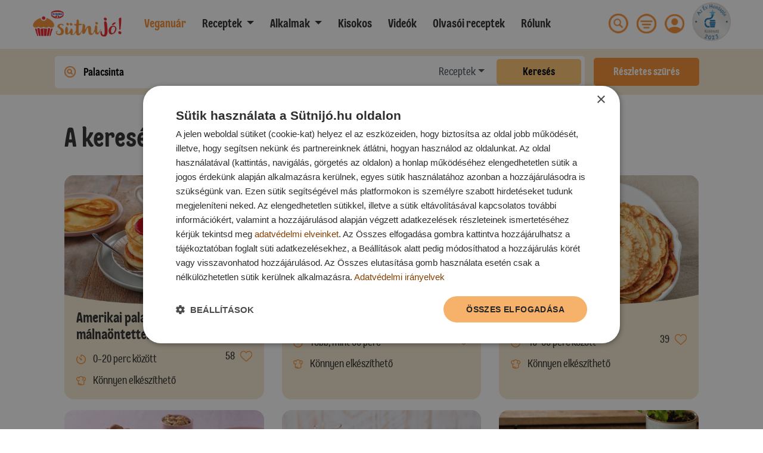

--- FILE ---
content_type: text/html; charset=UTF-8
request_url: https://sutnijo.hu/kereses?search-term=Palacsinta
body_size: 19952
content:
<!doctype html>
<html lang="hu">
<head>
    <meta charset="utf-8">
    <meta name="viewport" content="width=device-width, initial-scale=1">

    <!-- CSRF Token -->
    <meta name="csrf-token" content="NzMI5pdP5ZgPFJDGm69jISXtfQNzjHXmB47YqUgB">

    
            <script type="text/javascript" charset="UTF-8" src="//cdn.cookie-script.com/s/b3ca01286b8c5519997758e657c2aeb3.js"></script>
    
        <!-- Google Tag Manager -->
        <script type="text/javascript">
            window.dataLayer = window.dataLayer || [];
            function gtag() {
                dataLayer.push(arguments);
            }

            gtag("consent", "default", {
                ad_user_data: "denied",
                ad_personalization: "denied",
                ad_storage: "denied",
                analytics_storage: "denied",
                wait_for_update: 500 // milliseconds to wait for update
            });

            gtag("set", "url_passthrough", true);
        </script>

        <!-- Google Tag Manager -->
        <script>(function(w,d,s,l,i){w[l]=w[l]||[];w[l].push({'gtm.start':
        new Date().getTime(),event:'gtm.js'});var f=d.getElementsByTagName(s)[0],
        j=d.createElement(s),dl=l!='dataLayer'?'&l='+l:'';j.async=true;j.src=
        'https://www.googletagmanager.com/gtm.js?id='+i+dl;f.parentNode.insertBefore(j,f);
        })(window,document,'script','dataLayer','GTM-5BWGKBP');</script>
        <!-- End Google Tag Manager -->

        <script src="https://analytics.ahrefs.com/analytics.js" data-key="6LRwUrbtGReLZQGZmvZlxA" async></script>

        <script type="text/javascript">
            (function (c, l, a, r, i, t, y) {
                c[a] = c[a] || function () {
                    (c[a].q = c[a].q || []).push(arguments)
                };
                t = l.createElement(r);
                t.async = 1;
                t.src = "https://www.clarity.ms/tag/" + i;
                y = l.getElementsByTagName(r)[0];
                y.parentNode.insertBefore(t, y);
            })(window, document, "clarity", "script", "bs62hd6cur");
        </script>
    
            

        <!-- Facebook Pixel Code -->
        <script>
            !function(f,b,e,v,n,t,s)
            {if(f.fbq)return;n=f.fbq=function(){n.callMethod?
                n.callMethod.apply(n,arguments):n.queue.push(arguments)};
                if(!f._fbq)f._fbq=n;n.push=n;n.loaded=!0;n.version='2.0';
                n.queue=[];t=b.createElement(e);t.async=!0;
                t.src=v;s=b.getElementsByTagName(e)[0];
                s.parentNode.insertBefore(t,s)}(window, document,'script',
                'https://connect.facebook.net/en_US/fbevents.js');
            fbq('init', '1055177794585542');
            fbq('track', 'PageView');
        </script>
        <noscript>
            <img loading="lazy" height="1" width="1" style="display:none"
                src="https://www.facebook.com/tr?id=1055177794585542&ev=PageView&noscript=1"/>
        </noscript>
        <!-- End Facebook Pixel Code -->

        <!-- Start of global snippet: Please do not remove
        Place this snippet between the <head> and </head> tags on every page of your site. -->
        <!-- Global site tag (gtag.js) - Google Marketing Platform -->
        <script async src="https://www.googletagmanager.com/gtag/js?id=DC-10229189"></script>
        <script>
        window.dataLayer = window.dataLayer || [];
        function gtag(){dataLayer.push(arguments);}
        gtag('js', new Date());

        gtag('config', 'DC-10229189');
        </script>
        <!-- End of global snippet: Please do not remove -->

        <!--
        Start of global snippet: Please do not remove
        Place this snippet between the <head> and </head> tags on every page of your site.
        -->
        <!-- Google tag (gtag.js) -->
        <script async src="https://www.googletagmanager.com/gtag/js?id=DC-12932642"></script>
        <script>
            window.dataLayer = window.dataLayer || [];
            function gtag(){dataLayer.push(arguments);}
            gtag('js', new Date());

            gtag('config', 'DC-12932642');
        </script>
        <!-- End of global snippet: Please do not remove -->

        <!--
        Event snippet for Dr_Oetker_Sutnijo_All_Pages on https://sutnijo.hu/: Please do not remove.
        Place this snippet on pages with events you’re tracking.
        Creation date: 11/17/2020
        -->
        <script>
        gtag('event', 'conversion', {
            'allow_custom_scripts': true,
            'send_to': 'DC-10229189/dr_oe0/dr_oe0+standard'
        });
        </script>
        <noscript>
        <img loading="lazy" src="https://ad.doubleclick.net/ddm/activity/src=10229189;type=dr_oe0;cat=dr_oe0;dc_lat=;dc_rdid=;tag_for_child_directed_treatment=;tfua=;npa=;gdpr=${GDPR};gdpr_consent=${GDPR_CONSENT_755};ord=1?" width="1" height="1" alt=""/>
        </noscript>
        <!-- End of event snippet: Please do not remove -->

        
            
    <title>sütnijó!</title>

    <meta http-equiv="X-UA-Compatible" content="IE=edge" />
    <meta name="description" content="Sütnijó! kipróbált süteményreceptekkel. Válogass több, mint 8000 süteményreceptből, és lepd meg magad és barátaidat (vagy családodat) ízletes süteményekkel.">
    <meta name="keywords" content="">
    <meta name="revisit-after" content="2 Days">
    <meta name="resource-type" content="document" />
    <meta name="owner" content="Dr. Oetker" />
    <meta name="distribution" content="Global" />
    <meta name="rating" content="General" />
    <meta name="copyright" content="Dr. Oetker" />
    <meta name="doc-type" content="Web Page" />
    <meta itemprop="headline" content="sütnijó!">
    
    <meta name="Language" content="hu-hu">
    <!-- Mobile Specific Metas
      ================================================== -->
    <meta name="viewport" content="width=device-width, initial-scale=1, maximum-scale=1">

                        <meta name="robots" content="ALL">
        
        <meta name="GOOGLEBOT" content="NOARCHIVE">
    
        

    
    <link rel="canonical" href="https://sutnijo.hu/kereses">

    
    <meta property="og:title" content="sütnijó!" />
    <meta property="og:description" content="Sütnijó! kipróbált süteményreceptekkel. Válogass több, mint 8000 süteményreceptből, és lepd meg magad és barátaidat (vagy családodat) ízletes süteményekkel.">
    <meta property="og:type" content="article" />
    <meta property="og:locale" content="hu_HU" />
    <meta property="og:url" content="https://sutnijo.hu" />
    <meta property="og:image" content="https://sutnijo.hu/img/sutnijo-logo-big.png" />
    <meta property="og:image:alt" content="sütnijó!" />
    <meta property="fb:app_id" content="1214361653106647" />

    
    <link rel="schema.dcterms" href="https://purl.org/dc/terms/"/>
    <meta name="DC.type" content="Text" />
    <meta name="DC.format" content="text/html" />
    <meta name="DC.title" content="sütnijó!" />
    <meta name="DC.description" content="Sütnijó! kipróbált süteményreceptekkel. Válogass több, mint 8000 süteményreceptből, és lepd meg magad és barátaidat (vagy családodat) ízletes süteményekkel." />
    <meta name="DC.publisher" content="Dr. Oetker" />

    
    <link rel="icon" href="https://sutnijo.hu/img/favicons/favicon.ico">
    <link rel="icon" href="https://sutnijo.hu/img/favicons/favicon-16x16.png" sizes="16x16">
    <link rel="icon" href="https://sutnijo.hu/img/favicons/favicon-32x32.png" sizes="32x32">
    <link rel="icon" href="https://sutnijo.hu/img/favicons/favicon-96x96.png" sizes="96x96">
    
    
    <link rel="manifest" href="https://sutnijo.hu/img/favicons/manifest.json">
    
    <link rel="apple-touch-icon" href="https://sutnijo.hu/img/favicons/apple-icon.png">
    <link rel="apple-touch-icon" href="https://sutnijo.hu/img/favicons/apple-icon-57x57.png" sizes="57x57">
    <link rel="apple-touch-icon" href="https://sutnijo.hu/img/favicons/apple-icon-60x60.png" sizes="60x60">
    <link rel="apple-touch-icon" href="https://sutnijo.hu/img/favicons/apple-icon-72x72.png" sizes="72x72">
    <link rel="apple-touch-icon" href="https://sutnijo.hu/img/favicons/apple-icon-76x76.png" sizes="76x76">
    <link rel="apple-touch-icon" href="https://sutnijo.hu/img/favicons/apple-icon-114x114.png" sizes="114x114">
    <link rel="apple-touch-icon" href="https://sutnijo.hu/img/favicons/apple-icon-120x120.png" sizes="120x120">
    <link rel="apple-touch-icon" href="https://sutnijo.hu/img/favicons/apple-icon-144x144.png" sizes="144x144">
    <link rel="apple-touch-icon" href="https://sutnijo.hu/img/favicons/apple-icon-152x152.png" sizes="152x152">
    <link rel="apple-touch-icon" href="https://sutnijo.hu/img/favicons/apple-icon-180x180.png" sizes="180x180">
    <link rel="apple-touch-icon-precomposed" href="https://sutnijo.hu/img/favicons/apple-icon-precomposed.png">
    
    <meta name="msapplication-TileColor" content="#FFFFFF">
    <meta name="msapplication-TileImage" content="https://sutnijo.hu/img/favicons/ms-icon-144x144.png">
    
    <meta name="msapplication-config" content="https://sutnijo.hu/img/favicons/browserconfig.xml">

    <meta name="google-site-verification" content="nqNw7HCRtVB3woXs5iQH3KHt7ndPiyqo8iyYK62xEis" />

    
    <!-- Styles -->
    <link rel="preload" href="/css/front.css?id=8d92fb77cbd8df2e5d9e" as="style" onload="this.onload=null;this.rel='stylesheet'">
    <link rel="preload" href="https://sutnijo.hu/css/vendor/easy-autocomplete.min.css" as="style" onload="this.onload=null;this.rel='stylesheet'">

    <noscript>
        <link rel="stylesheet" href="/css/front.css?id=8d92fb77cbd8df2e5d9e" type="text/css">
        <link rel="stylesheet" href="https://sutnijo.hu/css/vendor/easy-autocomplete.min.css" type="text/css">
    </noscript>
    

        <link href="https://sutnijo.hu/css/vendor/swiper.min.css" rel="stylesheet">

            <!-- Google Analytics -->
        <script>
            (function(i,s,o,g,r,a,m){i['GoogleAnalyticsObject']=r;i[r]=i[r]||function(){
                (i[r].q=i[r].q||[]).push(arguments)},i[r].l=1*new Date();a=s.createElement(o),
                m=s.getElementsByTagName(o)[0];a.async=1;a.src=g;m.parentNode.insertBefore(a,m)
            })(window,document,'script','https://www.google-analytics.com/analytics.js','ga');

            ga('create', 'UA-61147057-1', 'auto');
            ga('send', 'pageview');
        </script>
        <!-- End Google Analytics -->

        <!-- Start of global snippet: Please do not remove
        Place this snippet between the <head> and </head> tags on every page of your site. -->
        <!-- Global site tag (gtag.js) - Google Marketing Platform -->
        <script async src="https://www.googletagmanager.com/gtag/js?id=DC-10229189"></script>
        <script>
        window.dataLayer = window.dataLayer || [];
        function gtag(){dataLayer.push(arguments);}
        gtag('js', new Date());

        gtag('config', 'DC-10229189');
        </script>
        <!-- End of global snippet: Please do not remove -->

        <!--
        Event snippet for Dr_Oetker_Sutnijo_All_Pages on https://sutnijo.hu/: Please do not remove.
        Place this snippet on pages with events you’re tracking.
        Creation date: 11/17/2020
        -->
        <script>
        gtag('event', 'conversion', {
            'allow_custom_scripts': true,
            'send_to': 'DC-10229189/dr_oe0/dr_oe0+standard'
        });
        </script>
        <noscript>
        <img loading="lazy" src="https://ad.doubleclick.net/ddm/activity/src=10229189;type=dr_oe0;cat=dr_oe0;dc_lat=;dc_rdid=;tag_for_child_directed_treatment=;tfua=;npa=;gdpr=${GDPR};gdpr_consent=${GDPR_CONSENT_755};ord=1?" width="1" height="1" alt=""/>
        </noscript>
        <!-- End of event snippet: Please do not remove -->

        
            
    
    
    </head>
<body class="position-relative pt-72">

    
    <!--
    Event snippet for Dr_Oetker_Cuisine_TP on : Please do not remove.
    Place this snippet on pages with events you’re tracking.
    Creation date: 03/01/2023
    -->
    <script>
        gtag('event', 'conversion', {
            'allow_custom_scripts': true,
            'send_to': 'DC-12932642/invmedia/dr_oe0+standard'
        });
    </script>
    <noscript>
        <img src="https://ad.doubleclick.net/ddm/activity/src=12932642;type=invmedia;cat=dr_oe0;dc_lat=;dc_rdid=;tag_for_child_directed_treatment=;tfua=;npa=;gdpr=${GDPR};gdpr_consent=${GDPR_CONSENT_755};ord=1?" width="1" height="1" alt=""/>
    </noscript>
    <!-- End of event snippet: Please do not remove -->

    
    
            <!-- Google Tag Manager (noscript) -->
        <noscript><iframe src="https://www.googletagmanager.com/ns.html?id=GTM-5BWGKBP"
                          height="0" width="0" style="display:none;visibility:hidden"></iframe></noscript>
        <!-- End Google Tag Manager (noscript) -->
    
    <div id="video-modal" class="d-none">
        <div class="content"></div>
    </div>

    
    <nav class="navbar navbar-expand-xl px-lg-5 fixed-top bg-white">
    <button class="navbar-toggler" type="button" data-toggle="collapse" data-target="#navbar" aria-controls="navbar" aria-expanded="false" aria-label="Toggle navigation">
        <span class="navbar-toggler-icon"><img src="https://sutnijo.hu/img/hamburger-menu.png" alt="Menü"></span>
    </button>

    <a class="navbar-brand" href="https://sutnijo.hu"><img src="https://sutnijo.hu/img/logo.png" alt="sütniJó!"></a>

    <div class="d-xl-none" id="navbar-right-mobile">
        
        

        
        <a href="#" data-toggle="modal" data-target="#filterModal" class="filterImage mr-2 ml-3">
            <img src="https://sutnijo.hu/img/icons/menu.png" alt="Szűrés" class="topright-icon">
        </a>

        <span>
            <img src="https://sutnijo.hu/img/ev-honlapja-2023.png" alt="Az Év Honlapja Különdíj 2023" title="Az Év Honlapja Különdíj 2023" class="topright-icon" style="width:50px;height:50px;margin-top:-5px;">
        </span>

    </div>

    
    <div class="d-xl-none" id="navbar-xicon-mobile" style="display: none;">
        <a href="#" data-toggle="collapse" data-target="#navbar" aria-controls="navbar" aria-expanded="false" aria-label="Toggle navigation" class="navbar-closer">
            <img src="https://sutnijo.hu/img/icons/xmark-circle-fill-regular-white.png" alt="Bezárás" class="topright-icon">
        </a>
    </div>

    <div class="collapse navbar-collapse ml-xl-3" id="navbar">
        <ul class="navbar-nav mr-auto">
           <li class="nav-item mr-lg-2">
                <a class="nav-link dark-orange" href="/creme-vega">
                    <strong>Veganuár</strong>
                </a>
            </li>

            <li class="nav-item dropdown">
                <a class="nav-link dropdown-toggle mr-lg-2" href="#" id="navbarDropdown" role="button" aria-haspopup="true">
                    <b>Receptek</b>
                </a>
                <div class="dropdown-menu mt-0 px-2 py-2" aria-labelledby="navbarDropdown">
                    <ul class="list-col-2 list-unstyled p-0">
                                                    <li>
                                <a class="dropdown-item mt-0 rounded-lg p-2" href="https://sutnijo.hu/receptek/edes-sutemenyek">
                                    <img src="https://sutnijo.hu/img/icons/categories/muffin.png" class="menu-icon" alt="Édes sütemények">
                                    Édes sütemények
                                </a>
                            </li>
                                                    <li>
                                <a class="dropdown-item mt-0 rounded-lg p-2" href="https://sutnijo.hu/receptek/sos-tesztak">
                                    <img src="https://sutnijo.hu/img/icons/categories/pretzel.png" class="menu-icon" alt="Sós tészták">
                                    Sós tészták
                                </a>
                            </li>
                                                    <li>
                                <a class="dropdown-item mt-0 rounded-lg p-2" href="https://sutnijo.hu/receptek/leveles-tesztak">
                                    <img src="https://sutnijo.hu/img/icons/categories/croissant.png" class="menu-icon" alt="Leveles tészták">
                                    Leveles tészták
                                </a>
                            </li>
                                                    <li>
                                <a class="dropdown-item mt-0 rounded-lg p-2" href="https://sutnijo.hu/receptek/kelt-tesztak">
                                    <img src="https://sutnijo.hu/img/icons/categories/bread.png" class="menu-icon" alt="Kelt tészták">
                                    Kelt tészták
                                </a>
                            </li>
                                                    <li>
                                <a class="dropdown-item mt-0 rounded-lg p-2" href="https://sutnijo.hu/receptek/egetett-tesztak">
                                    <img src="https://sutnijo.hu/img/icons/categories/eclair.png" class="menu-icon" alt="Égetett tészták">
                                    Égetett tészták
                                </a>
                            </li>
                                                    <li>
                                <a class="dropdown-item mt-0 rounded-lg p-2" href="https://sutnijo.hu/receptek/tortak">
                                    <img src="https://sutnijo.hu/img/icons/categories/cake.png" class="menu-icon" alt="Torták">
                                    Torták
                                </a>
                            </li>
                                                    <li>
                                <a class="dropdown-item mt-0 rounded-lg p-2" href="https://sutnijo.hu/receptek/edes-es-egyeb-etelek">
                                    <img src="https://sutnijo.hu/img/icons/categories/pancake.png" class="menu-icon" alt="Édes és egyéb ételek">
                                    Édes és egyéb ételek
                                </a>
                            </li>
                                                    <li>
                                <a class="dropdown-item mt-0 rounded-lg p-2" href="https://sutnijo.hu/receptek/pudingos-desszertek-poharkremek">
                                    <img src="https://sutnijo.hu/img/icons/categories/pudding.png" class="menu-icon" alt="Pudingos desszertek, pohárkrémek">
                                    Pudingos desszertek, pohárkrémek
                                </a>
                            </li>
                                                    <li>
                                <a class="dropdown-item mt-0 rounded-lg p-2" href="https://sutnijo.hu/receptek/husito-edessegek">
                                    <img src="https://sutnijo.hu/img/icons/categories/ice-cream.png" class="menu-icon" alt="Hűsítő édességek">
                                    Hűsítő édességek
                                </a>
                            </li>
                                                    <li>
                                <a class="dropdown-item mt-0 rounded-lg p-2" href="https://sutnijo.hu/receptek/sutes-nelkuli-finomsagok">
                                    <img src="https://sutnijo.hu/img/icons/categories/oven.png" class="menu-icon" alt="Sütés nélküli finomságok">
                                    Sütés nélküli finomságok
                                </a>
                            </li>
                                                    <li>
                                <a class="dropdown-item mt-0 rounded-lg p-2" href="https://sutnijo.hu/receptek/lekvarok-dzsemek">
                                    <img src="https://sutnijo.hu/img/icons/categories/jam.png" class="menu-icon" alt="Lekvárok, dzsemek">
                                    Lekvárok, dzsemek
                                </a>
                            </li>
                                                    <li>
                                <a class="dropdown-item mt-0 rounded-lg p-2" href="https://sutnijo.hu/receptek/befottek">
                                    <img src="https://sutnijo.hu/img/icons/categories/compote.png" class="menu-icon" alt="Befőttek">
                                    Befőttek
                                </a>
                            </li>
                                                    <li>
                                <a class="dropdown-item mt-0 rounded-lg p-2" href="https://sutnijo.hu/receptek/martasok-szoszok-purek">
                                    <img src="https://sutnijo.hu/img/icons/categories/souce.png" class="menu-icon" alt="Mártások, szószok, pürék">
                                    Mártások, szószok, pürék
                                </a>
                            </li>
                                                    <li>
                                <a class="dropdown-item mt-0 rounded-lg p-2" href="https://sutnijo.hu/receptek/italok">
                                    <img src="https://sutnijo.hu/img/icons/categories/drink.png" class="menu-icon" alt="Italok">
                                    Italok
                                </a>
                            </li>
                                            </ul>
                </div>
            </li>
            <li class="nav-item dropdown">
                <a class="nav-link dropdown-toggle mr-lg-2" href="#" id="navbarDropdown" role="button" aria-haspopup="true">
                    <b>Alkalmak</b>
                </a>
                <div class="dropdown-menu mt-0 px-2 py-2" aria-labelledby="navbarDropdown">
                    <ul class="list-col-2 list-unstyled p-0">
                                                    <li>
                                <a class="dropdown-item rounded-lg p-2" href="https://sutnijo.hu/receptek/valentin-nap">
                                    <img src="https://sutnijo.hu/img/icons/tags/valentine.png" class="menu-icon" alt="Valentin-nap">
                                    Valentin-nap
                                </a>
                            </li>
                                                    <li>
                                <a class="dropdown-item rounded-lg p-2" href="https://sutnijo.hu/receptek/farsang">
                                    <img src="https://sutnijo.hu/img/icons/tags/mask.png" class="menu-icon" alt="Farsang">
                                    Farsang
                                </a>
                            </li>
                                                    <li>
                                <a class="dropdown-item rounded-lg p-2" href="https://sutnijo.hu/receptek/husvet">
                                    <img src="https://sutnijo.hu/img/icons/tags/easter.png" class="menu-icon" alt="Húsvét">
                                    Húsvét
                                </a>
                            </li>
                                                    <li>
                                <a class="dropdown-item rounded-lg p-2" href="https://sutnijo.hu/receptek/anyak-napja">
                                    <img src="https://sutnijo.hu/img/icons/tags/mother.png" class="menu-icon" alt="Anyák napja">
                                    Anyák napja
                                </a>
                            </li>
                                                    <li>
                                <a class="dropdown-item rounded-lg p-2" href="https://sutnijo.hu/receptek/gyerek-receptek">
                                    <img src="https://sutnijo.hu/img/icons/tags/kids.png" class="menu-icon" alt="Gyerekeknek">
                                    Gyerekeknek
                                </a>
                            </li>
                                                    <li>
                                <a class="dropdown-item rounded-lg p-2" href="https://sutnijo.hu/receptek/vendegvaro">
                                    <img src="https://sutnijo.hu/img/icons/tags/guests.png" class="menu-icon" alt="Vendégváró">
                                    Vendégváró
                                </a>
                            </li>
                                                    <li>
                                <a class="dropdown-item rounded-lg p-2" href="https://sutnijo.hu/receptek/halloween">
                                    <img src="https://sutnijo.hu/img/icons/tags/halloween.png" class="menu-icon" alt="Halloween">
                                    Halloween
                                </a>
                            </li>
                                                    <li>
                                <a class="dropdown-item rounded-lg p-2" href="https://sutnijo.hu/receptek/mikulas">
                                    <img src="https://sutnijo.hu/img/icons/tags/santa.png" class="menu-icon" alt="Mikulás">
                                    Mikulás
                                </a>
                            </li>
                                                    <li>
                                <a class="dropdown-item rounded-lg p-2" href="https://sutnijo.hu/receptek/unnepi-alkalmak">
                                    <img src="https://sutnijo.hu/img/icons/tags/celebration.png" class="menu-icon" alt="Ünnepi alkalmak">
                                    Ünnepi alkalmak
                                </a>
                            </li>
                                                    <li>
                                <a class="dropdown-item rounded-lg p-2" href="https://sutnijo.hu/receptek/karacsony">
                                    <img src="https://sutnijo.hu/img/icons/tags/christmas.png" class="menu-icon" alt="Karácsony">
                                    Karácsony
                                </a>
                            </li>
                                                    <li>
                                <a class="dropdown-item rounded-lg p-2" href="https://sutnijo.hu/receptek/szilveszter">
                                    <img src="https://sutnijo.hu/img/icons/tags/new-year.png" class="menu-icon" alt="Szilveszter">
                                    Szilveszter
                                </a>
                            </li>
                                            </ul>
                </div>
            </li>
            <li class="nav-item mr-lg-2">
                <b><a class="nav-link" href="https://sutnijo.hu/magazin">Kisokos</a></b>
            </li>
            <li class="nav-item mr-lg-2">
                <b><a class="nav-link" href="https://sutnijo.hu/videok">Videók</a></b>
            </li>
            <li class="nav-item mr-lg-2">
                <b><a class="nav-link" href="/olvasoi-receptek">Olvasói receptek</a></b>
            </li>
            <li class="nav-item mr-lg-2">
                <b><a class="nav-link" href="https://sutnijo.hu/rolunk">Rólunk</a></b>
            </li>


            
            <div class="d-block d-lg-none">
                <hr style="width: 100%;">
                                    
                    <li class="nav-item mr-lg-4" style="padding-top: 8px; padding-bottom: 8px;">
                        <b><a href="#" data-toggle="modal" data-target=".loginModal">Bejelentkezés</a></b>
                    </li>

                    
                    <li class="nav-item mr-lg-4" style="padding-top: 8px; padding-bottom: 8px;">
                        <b><a href="#" data-toggle="modal" data-target=".registrationModal">Regisztráció</a></b>
                    </li>
                            </div>
        </ul>

        
        <ul class="list-inline mb-0 d-none d-lg-inline">
            
            
            
            <li class="list-inline-item">
                <a href="#" class="toggle-search">
                    <img src="https://sutnijo.hu/img/icons/search.png" alt="Keresés" class="topright-icon">
                </a>
            </li>

            
            <li class="list-inline-item">
                <a href="#" data-toggle="modal" data-target="#filterModal" class="filterImage">
                    <img src="https://sutnijo.hu/img/icons/menu.png" alt="Szűrés" class="topright-icon">
                </a>
            </li>

            
                            <li class="list-inline-item">
                    <a href="#" data-toggle="modal" data-target=".loginModal">
                        <img src="https://sutnijo.hu/img/icons/user.png" alt="Profil" class="topright-icon">
                    </a>
                </li>
                        <li class="list-inline-item">
                <span style="">
                    <img src="https://sutnijo.hu/img/ev-honlapja-2023.png" alt="Az Év Honlapja Különdíj 2023" title="Az Év Honlapja Különdíj 2023" class="topright-icon" style="width:65px;height:65px;margin-top:-5px;">
                </span>
            </li>
        </ul>
    </div>

    <div class="search-form-container d-none" id="search-form-container">
        <form action="/kereses" id="search-form">
            <div class="input-group">
                <div class="input-group-prepend">
                    <span class="input-group-text">
                        <img src="https://sutnijo.hu/img/icons/magnifyingglass-circle-fill-regular.png" alt="Keresés" class="topright-icon">
                    </span>
                </div>
                <input type="text" name="search-term" class="form-control" id="pageSearch">
                <div class="input-group-append">
                    <span class="input-group-text" id="close-search">
                        <img src="https://sutnijo.hu/img/icons/xmark-circle-fill-regular.png" alt="Bezárás" class="topright-icon">
                    </span>
                </div>
            </div>
        </form>
    </div>
</nav>

    <section class="d-flex justify-content-center align-items-center h-auto py-2" style="background-color: #f5e9d1;">
    <div class="container-fluid">
        <div class="row align-items-center justify-content-center">
            <div class="col-12 col-lg-10">
                <form action="/kereses">
                    <div class="row">
                        <div class="col-12 col-lg-10 d-flex justify-content-end align-items-center detailed-search-container my-3 my-lg-0">

                            <input type="hidden" name="search-type">

                            <input class="w-100 detailed-search-input position-absolute border-0" name="search-term" value="Palacsinta" type="text" placeholder="Keresés kulcsszó alapján">

                            <div class="d-none container detailed-search-list position-absolute shadow-lg">
                                <div class="row border-bottom">
                                    <div class="col-6 px-0">
                                        <i class="text-left">Receptek</i>
                                    </div>
                                    <div class="col-6 px-0 text-right">
                                        <a href="https://sutnijo.hu/kereses?search-type=receptek" class="all-detailed dark-orange" style="font-weight: 700;">
                                            Összes recept
                                            <img src="https://sutnijo.hu/img/icons/arrow-right-circle-fill-regular.png" alt="Tovább" class="ml-2 readmore">
                                        </a>
                                    </div>
                                </div>
                                <div class="row justify-content-between py-4 detailed-search-image-container" id="recipe-row"></div>
                                <div class="row border-bottom">
                                    <div class="col-6 px-0">
                                        <i class="text-left">Kisokos</i>
                                    </div>
                                    <div class="col-6 px-0 text-right">
                                        <a href="https://sutnijo.hu/kereses?search-type=kisokos" class="all-detailed dark-orange" style="font-weight: 700;">
                                            Összes cikk
                                            <img src="https://sutnijo.hu/img/icons/arrow-right-circle-fill-regular.png" alt="Tovább" class="ml-2 readmore">
                                        </a>
                                    </div>
                                </div>
                                <div class="row justify-content-between py-4 detailed-search-image-container" id="post-row"></div>
                            </div>

                            <div class="dropdown">
                                <button class="btn btn-secondary dropdown-toggle" type="button" id="dropdownMenuButton" data-toggle="dropdown" aria-haspopup="true" aria-expanded="false">Válassz</button>
                                <div class="dropdown-menu" aria-labelledby="dropdownMenuButton" id="detailed-search">
                                    <a class="dropdown-item selected" id="receptek">Receptek</a>
                                    <a class="dropdown-item" id="kisokos">Kisokos</a>
                                    
                                </div>
                            </div>

                            <button class="position-relative float-right detailed-search-search-button border-0 text-white font-weight-bold d-none d-lg-block">Keresés</button>

                        </div>
                        <div class="col-12 col-lg-2 d-flex justify-content-center align-items-center d-block d-lg-none px-0">
                            <button class="w-100 position-relative float-right detailed-search-search-button border-0 text-white font-weight-bold mx-3 mx-lg-0 my-3 my-lg-0">Keresés</button>
                        </div>
                        <div class="col-12 col-lg-2 d-flex justify-content-center align-items-center px-0 my-3 my-lg-0">
                            <button type="button" data-toggle="modal" data-target="#filterModal" class="w-100 detailed-search-filter-button border-0 text-white font-weight-bold mx-3 mx-lg-0">Részletes szűrés</button>
                        </div>
                    </div>
                </form>
            </div>
        </div>
    </div>
</section>

    
    
    
    
    
    
    
    
    
    <div>

        <main>
            
    <div class="mx-lg-5 px-5 pt-3">
        <section class="load-container">
            <div class="row">
                <div class="col-12 my-4">
                    <h1>A keresés eredménye (44 recept)</h1>
                </div>
            </div>

                            <div class="row">
                                            <div class="col-12 col-lg-4 mb-3 load-item post-1 ">
                            <div class="has-hover recipe-small">
    <a class=" d-block h-100" href="https://sutnijo.hu/receptek/amerikai-palacsinta-vanilias-malnaontettel-1656917303">
        <div class="">
                            <div class="position-relative image-bg thumb-vh-30 rounded-top-lg lazy" data-bg="https://sutnijo.hu/storage/recipes/31762/amerikai-palacsinta-vanilias-malnaontettel-15445.jpg">
                    <div class="curve-element thumb-curve">
                        <img class="desktop-xl" src="/img/curve/1920x90px_f5e9d1.png" alt="">
                        <img class="desktop-xl hover" src="/img/curve/1920x90px_e7c999.png" alt="">
                    </div>

                    
                    
                </div>
                    </div>

        <div class="shadow rounded-bottom-lg flex-grow-1">
            <div class="row mx-1">
                <div class="col-12">
                    <h3 class="recipe-thumb-title title-24 text-left mx-0 pt-2">Amerikai palacsinta vaníliás málnaöntettel</h3>
                </div>
            </div>
            <div class="row mx-1">
                <div class="col-9 mt-1">
                    <img loading="lazy" src="https://sutnijo.hu/img/icons/timer.svg?1" alt="Szükséges idő" class="mr-2"> 0-20 perc között
                </div>
                <div class="col-3 text-right">
                    <div
    class="toggleFavouriteContainer d-inline-flex align-items-center justify-content-center"
    style="cursor: pointer; z-index: 1000;"
    data-entity="31762"
    data-type="App\Recipe"
>
    <span class="timesFavourited  mr-2 ">58</span>

                        <img class="heartIcon new-oranger-filter  icon-bigger " src="https://sutnijo.hu/img/icons/heart-regular.png" alt="Kedvelés">
            </div>
                </div>
            </div>

            <div class="row mx-1">
                <div class="col pt-2 pb-3">
                    <img loading="lazy" src="https://sutnijo.hu/img/icons/chef-hat.svg" alt="Nehézség" class="mr-2"> Könnyen elkészíthető
                </div>
            </div>
        </div>
    </a>
</div>
                        </div>
                                            <div class="col-12 col-lg-4 mb-3 load-item post-2 ">
                            <div class="has-hover recipe-small">
    <a class=" d-block h-100" href="https://sutnijo.hu/receptek/becsi-turos-palacsinta-1613376819">
        <div class="">
                            <div class="position-relative image-bg thumb-vh-30 rounded-top-lg lazy" data-bg="https://sutnijo.hu/storage/recipes/31404/becsi-turos-palacsinta-14549.jpg">
                    <div class="curve-element thumb-curve">
                        <img class="desktop-xl" src="/img/curve/1920x90px_f5e9d1.png" alt="">
                        <img class="desktop-xl hover" src="/img/curve/1920x90px_e7c999.png" alt="">
                    </div>

                    
                    
                </div>
                    </div>

        <div class="shadow rounded-bottom-lg flex-grow-1">
            <div class="row mx-1">
                <div class="col-12">
                    <h3 class="recipe-thumb-title title-24 text-left mx-0 pt-2">Bécsi túrós palacsinta</h3>
                </div>
            </div>
            <div class="row mx-1">
                <div class="col-9 mt-1">
                    <img loading="lazy" src="https://sutnijo.hu/img/icons/timer.svg?1" alt="Szükséges idő" class="mr-2"> Több, mint 60 perc
                </div>
                <div class="col-3 text-right">
                    <div
    class="toggleFavouriteContainer d-inline-flex align-items-center justify-content-center"
    style="cursor: pointer; z-index: 1000;"
    data-entity="31404"
    data-type="App\Recipe"
>
    <span class="timesFavourited  mr-2 ">57</span>

                        <img class="heartIcon new-oranger-filter  icon-bigger " src="https://sutnijo.hu/img/icons/heart-regular.png" alt="Kedvelés">
            </div>
                </div>
            </div>

            <div class="row mx-1">
                <div class="col pt-2 pb-3">
                    <img loading="lazy" src="https://sutnijo.hu/img/icons/chef-hat.svg" alt="Nehézség" class="mr-2"> Könnyen elkészíthető
                </div>
            </div>
        </div>
    </a>
</div>
                        </div>
                                            <div class="col-12 col-lg-4 mb-3 load-item post-3 ">
                            <div class="has-hover recipe-small">
    <a class=" d-block h-100" href="https://sutnijo.hu/receptek/palacsinta-1582789727">
        <div class="">
                            <div class="position-relative image-bg thumb-vh-30 rounded-top-lg lazy" data-bg="https://sutnijo.hu/storage/recipes/30754/43447-palacsinta.jpg">
                    <div class="curve-element thumb-curve">
                        <img class="desktop-xl" src="/img/curve/1920x90px_f5e9d1.png" alt="">
                        <img class="desktop-xl hover" src="/img/curve/1920x90px_e7c999.png" alt="">
                    </div>

                    
                    
                </div>
                    </div>

        <div class="shadow rounded-bottom-lg flex-grow-1">
            <div class="row mx-1">
                <div class="col-12">
                    <h3 class="recipe-thumb-title title-24 text-left mx-0 pt-2">Palacsinta</h3>
                </div>
            </div>
            <div class="row mx-1">
                <div class="col-9 mt-1">
                    <img loading="lazy" src="https://sutnijo.hu/img/icons/timer.svg?1" alt="Szükséges idő" class="mr-2"> 40-60 perc között
                </div>
                <div class="col-3 text-right">
                    <div
    class="toggleFavouriteContainer d-inline-flex align-items-center justify-content-center"
    style="cursor: pointer; z-index: 1000;"
    data-entity="30754"
    data-type="App\Recipe"
>
    <span class="timesFavourited  mr-2 ">39</span>

                        <img class="heartIcon new-oranger-filter  icon-bigger " src="https://sutnijo.hu/img/icons/heart-regular.png" alt="Kedvelés">
            </div>
                </div>
            </div>

            <div class="row mx-1">
                <div class="col pt-2 pb-3">
                    <img loading="lazy" src="https://sutnijo.hu/img/icons/chef-hat.svg" alt="Nehézség" class="mr-2"> Könnyen elkészíthető
                </div>
            </div>
        </div>
    </a>
</div>
                        </div>
                                            <div class="col-12 col-lg-4 mb-3 load-item post-4 ">
                            <div class="has-hover recipe-small">
    <a class=" d-block h-100" href="https://sutnijo.hu/receptek/gundel-palacsinta-1601361602">
        <div class="">
                            <div class="position-relative image-bg thumb-vh-30 rounded-top-lg lazy" data-bg="https://sutnijo.hu/storage/recipes/30996/43692-gundel-palacsinta.jpg">
                    <div class="curve-element thumb-curve">
                        <img class="desktop-xl" src="/img/curve/1920x90px_f5e9d1.png" alt="">
                        <img class="desktop-xl hover" src="/img/curve/1920x90px_e7c999.png" alt="">
                    </div>

                    
                    
                </div>
                    </div>

        <div class="shadow rounded-bottom-lg flex-grow-1">
            <div class="row mx-1">
                <div class="col-12">
                    <h3 class="recipe-thumb-title title-24 text-left mx-0 pt-2">Gundel-palacsinta</h3>
                </div>
            </div>
            <div class="row mx-1">
                <div class="col-9 mt-1">
                    <img loading="lazy" src="https://sutnijo.hu/img/icons/timer.svg?1" alt="Szükséges idő" class="mr-2"> 40-60 perc között
                </div>
                <div class="col-3 text-right">
                    <div
    class="toggleFavouriteContainer d-inline-flex align-items-center justify-content-center"
    style="cursor: pointer; z-index: 1000;"
    data-entity="30996"
    data-type="App\Recipe"
>
    <span class="timesFavourited  mr-2 ">37</span>

                        <img class="heartIcon new-oranger-filter  icon-bigger " src="https://sutnijo.hu/img/icons/heart-regular.png" alt="Kedvelés">
            </div>
                </div>
            </div>

            <div class="row mx-1">
                <div class="col pt-2 pb-3">
                    <img loading="lazy" src="https://sutnijo.hu/img/icons/chef-hat.svg" alt="Nehézség" class="mr-2"> Könnyen elkészíthető
                </div>
            </div>
        </div>
    </a>
</div>
                        </div>
                                            <div class="col-12 col-lg-4 mb-3 load-item post-5 ">
                            <div class="has-hover recipe-small">
    <a class=" d-block h-100" href="https://sutnijo.hu/receptek/vegan-bananos-palacsinta-1603263405">
        <div class="">
                            <div class="position-relative image-bg thumb-vh-30 rounded-top-lg lazy" data-bg="https://sutnijo.hu/storage/recipes/31319/vegan-bananos-palacsinta-14352.jpg">
                    <div class="curve-element thumb-curve">
                        <img class="desktop-xl" src="/img/curve/1920x90px_f5e9d1.png" alt="">
                        <img class="desktop-xl hover" src="/img/curve/1920x90px_e7c999.png" alt="">
                    </div>

                    
                    
                </div>
                    </div>

        <div class="shadow rounded-bottom-lg flex-grow-1">
            <div class="row mx-1">
                <div class="col-12">
                    <h3 class="recipe-thumb-title title-24 text-left mx-0 pt-2">Vegán banános palacsinta</h3>
                </div>
            </div>
            <div class="row mx-1">
                <div class="col-9 mt-1">
                    <img loading="lazy" src="https://sutnijo.hu/img/icons/timer.svg?1" alt="Szükséges idő" class="mr-2"> 20-40 perc között
                </div>
                <div class="col-3 text-right">
                    <div
    class="toggleFavouriteContainer d-inline-flex align-items-center justify-content-center"
    style="cursor: pointer; z-index: 1000;"
    data-entity="31319"
    data-type="App\Recipe"
>
    <span class="timesFavourited  mr-2 ">37</span>

                        <img class="heartIcon new-oranger-filter  icon-bigger " src="https://sutnijo.hu/img/icons/heart-regular.png" alt="Kedvelés">
            </div>
                </div>
            </div>

            <div class="row mx-1">
                <div class="col pt-2 pb-3">
                    <img loading="lazy" src="https://sutnijo.hu/img/icons/chef-hat.svg" alt="Nehézség" class="mr-2"> Könnyen elkészíthető
                </div>
            </div>
        </div>
    </a>
</div>
                        </div>
                                            <div class="col-12 col-lg-4 mb-3 load-item post-6 ">
                            <div class="has-hover recipe-small">
    <a class=" d-block h-100" href="https://sutnijo.hu/receptek/vanilias-palacsinta-1627888313">
        <div class="">
                            <div class="position-relative image-bg thumb-vh-30 rounded-top-lg lazy" data-bg="https://sutnijo.hu/storage/recipes/31509/vanilias-palacsinta-15039.jpg">
                    <div class="curve-element thumb-curve">
                        <img class="desktop-xl" src="/img/curve/1920x90px_f5e9d1.png" alt="">
                        <img class="desktop-xl hover" src="/img/curve/1920x90px_e7c999.png" alt="">
                    </div>

                    
                    
                </div>
                    </div>

        <div class="shadow rounded-bottom-lg flex-grow-1">
            <div class="row mx-1">
                <div class="col-12">
                    <h3 class="recipe-thumb-title title-24 text-left mx-0 pt-2">Vaníliás palacsinta</h3>
                </div>
            </div>
            <div class="row mx-1">
                <div class="col-9 mt-1">
                    <img loading="lazy" src="https://sutnijo.hu/img/icons/timer.svg?1" alt="Szükséges idő" class="mr-2"> 0-20 perc között
                </div>
                <div class="col-3 text-right">
                    <div
    class="toggleFavouriteContainer d-inline-flex align-items-center justify-content-center"
    style="cursor: pointer; z-index: 1000;"
    data-entity="31509"
    data-type="App\Recipe"
>
    <span class="timesFavourited  mr-2 ">37</span>

                        <img class="heartIcon new-oranger-filter  icon-bigger " src="https://sutnijo.hu/img/icons/heart-regular.png" alt="Kedvelés">
            </div>
                </div>
            </div>

            <div class="row mx-1">
                <div class="col pt-2 pb-3">
                    <img loading="lazy" src="https://sutnijo.hu/img/icons/chef-hat.svg" alt="Nehézség" class="mr-2"> Könnyen elkészíthető
                </div>
            </div>
        </div>
    </a>
</div>
                        </div>
                                            <div class="col-12 col-lg-4 mb-3 load-item post-7 ">
                            <div class="has-hover recipe-small">
    <a class=" d-block h-100" href="https://sutnijo.hu/receptek/mogyorokremes-bananos-palacsintatorony-1643723539">
        <div class="">
                            <div class="position-relative image-bg thumb-vh-30 rounded-top-lg lazy" data-bg="https://sutnijo.hu/storage/recipes/31633/mogyorokremes-bananos-palacsintatorony-15245.jpg">
                    <div class="curve-element thumb-curve">
                        <img class="desktop-xl" src="/img/curve/1920x90px_f5e9d1.png" alt="">
                        <img class="desktop-xl hover" src="/img/curve/1920x90px_e7c999.png" alt="">
                    </div>

                    
                    
                </div>
                    </div>

        <div class="shadow rounded-bottom-lg flex-grow-1">
            <div class="row mx-1">
                <div class="col-12">
                    <h3 class="recipe-thumb-title title-24 text-left mx-0 pt-2">Mogyorókrémes-banános palacsintatorony</h3>
                </div>
            </div>
            <div class="row mx-1">
                <div class="col-9 mt-1">
                    <img loading="lazy" src="https://sutnijo.hu/img/icons/timer.svg?1" alt="Szükséges idő" class="mr-2"> 0-20 perc között
                </div>
                <div class="col-3 text-right">
                    <div
    class="toggleFavouriteContainer d-inline-flex align-items-center justify-content-center"
    style="cursor: pointer; z-index: 1000;"
    data-entity="31633"
    data-type="App\Recipe"
>
    <span class="timesFavourited  mr-2 ">32</span>

                        <img class="heartIcon new-oranger-filter  icon-bigger " src="https://sutnijo.hu/img/icons/heart-regular.png" alt="Kedvelés">
            </div>
                </div>
            </div>

            <div class="row mx-1">
                <div class="col pt-2 pb-3">
                    <img loading="lazy" src="https://sutnijo.hu/img/icons/chef-hat.svg" alt="Nehézség" class="mr-2"> Könnyen elkészíthető
                </div>
            </div>
        </div>
    </a>
</div>
                        </div>
                                            <div class="col-12 col-lg-4 mb-3 load-item post-8 ">
                            <div class="has-hover recipe-small">
    <a class=" d-block h-100" href="https://sutnijo.hu/receptek/gyumolcsos-amerikai-palacsinta-nyarsak-1623241694">
        <div class="">
                            <div class="position-relative image-bg thumb-vh-30 rounded-top-lg lazy" data-bg="https://sutnijo.hu/storage/recipes/31475/gyumolcsos-amerikai-palacsinta-nyarsak-14989.jpg">
                    <div class="curve-element thumb-curve">
                        <img class="desktop-xl" src="/img/curve/1920x90px_f5e9d1.png" alt="">
                        <img class="desktop-xl hover" src="/img/curve/1920x90px_e7c999.png" alt="">
                    </div>

                    
                    
                </div>
                    </div>

        <div class="shadow rounded-bottom-lg flex-grow-1">
            <div class="row mx-1">
                <div class="col-12">
                    <h3 class="recipe-thumb-title title-24 text-left mx-0 pt-2">Gyümölcsös amerikai palacsinta nyársak</h3>
                </div>
            </div>
            <div class="row mx-1">
                <div class="col-9 mt-1">
                    <img loading="lazy" src="https://sutnijo.hu/img/icons/timer.svg?1" alt="Szükséges idő" class="mr-2"> 20-40 perc között
                </div>
                <div class="col-3 text-right">
                    <div
    class="toggleFavouriteContainer d-inline-flex align-items-center justify-content-center"
    style="cursor: pointer; z-index: 1000;"
    data-entity="31475"
    data-type="App\Recipe"
>
    <span class="timesFavourited  mr-2 ">30</span>

                        <img class="heartIcon new-oranger-filter  icon-bigger " src="https://sutnijo.hu/img/icons/heart-regular.png" alt="Kedvelés">
            </div>
                </div>
            </div>

            <div class="row mx-1">
                <div class="col pt-2 pb-3">
                    <img loading="lazy" src="https://sutnijo.hu/img/icons/chef-hat.svg" alt="Nehézség" class="mr-2"> Könnyen elkészíthető
                </div>
            </div>
        </div>
    </a>
</div>
                        </div>
                                            <div class="col-12 col-lg-4 mb-3 load-item post-9 ">
                            <div class="has-hover recipe-small">
    <a class=" d-block h-100" href="https://sutnijo.hu/receptek/palacsintatorta-eperdzsemmel-1537370231">
        <div class="">
                            <div class="position-relative image-bg thumb-vh-30 rounded-top-lg lazy" data-bg="https://sutnijo.hu/storage/recipes/27669/39151-palacsintatorta-eperdzsemmel.jpg">
                    <div class="curve-element thumb-curve">
                        <img class="desktop-xl" src="/img/curve/1920x90px_f5e9d1.png" alt="">
                        <img class="desktop-xl hover" src="/img/curve/1920x90px_e7c999.png" alt="">
                    </div>

                    
                    
                </div>
                    </div>

        <div class="shadow rounded-bottom-lg flex-grow-1">
            <div class="row mx-1">
                <div class="col-12">
                    <h3 class="recipe-thumb-title title-24 text-left mx-0 pt-2">Palacsintatorta eperdzsemmel</h3>
                </div>
            </div>
            <div class="row mx-1">
                <div class="col-9 mt-1">
                    <img loading="lazy" src="https://sutnijo.hu/img/icons/timer.svg?1" alt="Szükséges idő" class="mr-2"> 40-60 perc között
                </div>
                <div class="col-3 text-right">
                    <div
    class="toggleFavouriteContainer d-inline-flex align-items-center justify-content-center"
    style="cursor: pointer; z-index: 1000;"
    data-entity="27669"
    data-type="App\Recipe"
>
    <span class="timesFavourited  mr-2 ">26</span>

                        <img class="heartIcon new-oranger-filter  icon-bigger " src="https://sutnijo.hu/img/icons/heart-regular.png" alt="Kedvelés">
            </div>
                </div>
            </div>

            <div class="row mx-1">
                <div class="col pt-2 pb-3">
                    <img loading="lazy" src="https://sutnijo.hu/img/icons/chef-hat.svg" alt="Nehézség" class="mr-2"> Könnyen elkészíthető
                </div>
            </div>
        </div>
    </a>
</div>
                        </div>
                                            <div class="col-12 col-lg-4 mb-3 load-item post-10 hidden">
                            <div class="has-hover recipe-small">
    <a class=" d-block h-100" href="https://sutnijo.hu/receptek/palacsintabundas-alma-vaniliaontettel-1623242290">
        <div class="">
                            <div class="position-relative image-bg thumb-vh-30 rounded-top-lg lazy" data-bg="https://sutnijo.hu/storage/recipes/31476/palacsintabundas-alma-vaniliaontettel-14990.jpg">
                    <div class="curve-element thumb-curve">
                        <img class="desktop-xl" src="/img/curve/1920x90px_f5e9d1.png" alt="">
                        <img class="desktop-xl hover" src="/img/curve/1920x90px_e7c999.png" alt="">
                    </div>

                    
                    
                </div>
                    </div>

        <div class="shadow rounded-bottom-lg flex-grow-1">
            <div class="row mx-1">
                <div class="col-12">
                    <h3 class="recipe-thumb-title title-24 text-left mx-0 pt-2">Palacsintabundás alma vaníliaöntettel</h3>
                </div>
            </div>
            <div class="row mx-1">
                <div class="col-9 mt-1">
                    <img loading="lazy" src="https://sutnijo.hu/img/icons/timer.svg?1" alt="Szükséges idő" class="mr-2"> 0-20 perc között
                </div>
                <div class="col-3 text-right">
                    <div
    class="toggleFavouriteContainer d-inline-flex align-items-center justify-content-center"
    style="cursor: pointer; z-index: 1000;"
    data-entity="31476"
    data-type="App\Recipe"
>
    <span class="timesFavourited  mr-2 ">26</span>

                        <img class="heartIcon new-oranger-filter  icon-bigger " src="https://sutnijo.hu/img/icons/heart-regular.png" alt="Kedvelés">
            </div>
                </div>
            </div>

            <div class="row mx-1">
                <div class="col pt-2 pb-3">
                    <img loading="lazy" src="https://sutnijo.hu/img/icons/chef-hat.svg" alt="Nehézség" class="mr-2"> Könnyen elkészíthető
                </div>
            </div>
        </div>
    </a>
</div>
                        </div>
                                            <div class="col-12 col-lg-4 mb-3 load-item post-11 hidden">
                            <div class="has-hover recipe-small">
    <a class=" d-block h-100" href="https://sutnijo.hu/receptek/bananos-palacsinta-1680102690">
        <div class="">
                            <div class="position-relative image-bg thumb-vh-30 rounded-top-lg lazy" data-bg="https://sutnijo.hu/storage/recipes/31961/bananos-palacsinta-15738.webp">
                    <div class="curve-element thumb-curve">
                        <img class="desktop-xl" src="/img/curve/1920x90px_f5e9d1.png" alt="">
                        <img class="desktop-xl hover" src="/img/curve/1920x90px_e7c999.png" alt="">
                    </div>

                    
                    
                </div>
                    </div>

        <div class="shadow rounded-bottom-lg flex-grow-1">
            <div class="row mx-1">
                <div class="col-12">
                    <h3 class="recipe-thumb-title title-24 text-left mx-0 pt-2">Banános palacsinta</h3>
                </div>
            </div>
            <div class="row mx-1">
                <div class="col-9 mt-1">
                    <img loading="lazy" src="https://sutnijo.hu/img/icons/timer.svg?1" alt="Szükséges idő" class="mr-2"> 20-40 perc között
                </div>
                <div class="col-3 text-right">
                    <div
    class="toggleFavouriteContainer d-inline-flex align-items-center justify-content-center"
    style="cursor: pointer; z-index: 1000;"
    data-entity="31961"
    data-type="App\Recipe"
>
    <span class="timesFavourited  mr-2 ">25</span>

                        <img class="heartIcon new-oranger-filter  icon-bigger " src="https://sutnijo.hu/img/icons/heart-regular.png" alt="Kedvelés">
            </div>
                </div>
            </div>

            <div class="row mx-1">
                <div class="col pt-2 pb-3">
                    <img loading="lazy" src="https://sutnijo.hu/img/icons/chef-hat.svg" alt="Nehézség" class="mr-2"> Könnyen elkészíthető
                </div>
            </div>
        </div>
    </a>
</div>
                        </div>
                                            <div class="col-12 col-lg-4 mb-3 load-item post-12 hidden">
                            <div class="has-hover recipe-small">
    <a class=" d-block h-100" href="https://sutnijo.hu/receptek/szivecskes-amerikai-palacsinta-1650612352">
        <div class="">
                            <div class="position-relative image-bg thumb-vh-30 rounded-top-lg lazy" data-bg="https://sutnijo.hu/storage/recipes/31687/szivecskes-amerikai-palacsinta-15324.jpg">
                    <div class="curve-element thumb-curve">
                        <img class="desktop-xl" src="/img/curve/1920x90px_f5e9d1.png" alt="">
                        <img class="desktop-xl hover" src="/img/curve/1920x90px_e7c999.png" alt="">
                    </div>

                    
                    
                </div>
                    </div>

        <div class="shadow rounded-bottom-lg flex-grow-1">
            <div class="row mx-1">
                <div class="col-12">
                    <h3 class="recipe-thumb-title title-24 text-left mx-0 pt-2">Szívecskés amerikai palacsinta</h3>
                </div>
            </div>
            <div class="row mx-1">
                <div class="col-9 mt-1">
                    <img loading="lazy" src="https://sutnijo.hu/img/icons/timer.svg?1" alt="Szükséges idő" class="mr-2"> 0-20 perc között
                </div>
                <div class="col-3 text-right">
                    <div
    class="toggleFavouriteContainer d-inline-flex align-items-center justify-content-center"
    style="cursor: pointer; z-index: 1000;"
    data-entity="31687"
    data-type="App\Recipe"
>
    <span class="timesFavourited  mr-2 ">24</span>

                        <img class="heartIcon new-oranger-filter  icon-bigger " src="https://sutnijo.hu/img/icons/heart-regular.png" alt="Kedvelés">
            </div>
                </div>
            </div>

            <div class="row mx-1">
                <div class="col pt-2 pb-3">
                    <img loading="lazy" src="https://sutnijo.hu/img/icons/chef-hat.svg" alt="Nehézség" class="mr-2"> Könnyen elkészíthető
                </div>
            </div>
        </div>
    </a>
</div>
                        </div>
                                            <div class="col-12 col-lg-4 mb-3 load-item post-13 hidden">
                            <div class="has-hover recipe-small">
    <a class=" d-block h-100" href="https://sutnijo.hu/receptek/almas-dios-palacsintatorta-1613375983">
        <div class="">
                            <div class="position-relative image-bg thumb-vh-30 rounded-top-lg lazy" data-bg="https://sutnijo.hu/storage/recipes/31403/almas-dios-palacsintatorta-14548.jpg">
                    <div class="curve-element thumb-curve">
                        <img class="desktop-xl" src="/img/curve/1920x90px_f5e9d1.png" alt="">
                        <img class="desktop-xl hover" src="/img/curve/1920x90px_e7c999.png" alt="">
                    </div>

                    
                    
                </div>
                    </div>

        <div class="shadow rounded-bottom-lg flex-grow-1">
            <div class="row mx-1">
                <div class="col-12">
                    <h3 class="recipe-thumb-title title-24 text-left mx-0 pt-2">Almás-diós palacsintatorta</h3>
                </div>
            </div>
            <div class="row mx-1">
                <div class="col-9 mt-1">
                    <img loading="lazy" src="https://sutnijo.hu/img/icons/timer.svg?1" alt="Szükséges idő" class="mr-2"> Több, mint 60 perc
                </div>
                <div class="col-3 text-right">
                    <div
    class="toggleFavouriteContainer d-inline-flex align-items-center justify-content-center"
    style="cursor: pointer; z-index: 1000;"
    data-entity="31403"
    data-type="App\Recipe"
>
    <span class="timesFavourited  mr-2 ">21</span>

                        <img class="heartIcon new-oranger-filter  icon-bigger " src="https://sutnijo.hu/img/icons/heart-regular.png" alt="Kedvelés">
            </div>
                </div>
            </div>

            <div class="row mx-1">
                <div class="col pt-2 pb-3">
                    <img loading="lazy" src="https://sutnijo.hu/img/icons/chef-hat.svg" alt="Nehézség" class="mr-2"> Könnyen elkészíthető
                </div>
            </div>
        </div>
    </a>
</div>
                        </div>
                                            <div class="col-12 col-lg-4 mb-3 load-item post-14 hidden">
                            <div class="has-hover recipe-small">
    <a class=" d-block h-100" href="https://sutnijo.hu/receptek/maci-palacsinta-1621317482">
        <div class="">
                            <div class="position-relative image-bg thumb-vh-30 rounded-top-lg lazy" data-bg="https://sutnijo.hu/storage/recipes/31460/maci-palacsinta-14960.jpg">
                    <div class="curve-element thumb-curve">
                        <img class="desktop-xl" src="/img/curve/1920x90px_f5e9d1.png" alt="">
                        <img class="desktop-xl hover" src="/img/curve/1920x90px_e7c999.png" alt="">
                    </div>

                    
                    
                </div>
                    </div>

        <div class="shadow rounded-bottom-lg flex-grow-1">
            <div class="row mx-1">
                <div class="col-12">
                    <h3 class="recipe-thumb-title title-24 text-left mx-0 pt-2">Maci palacsinta</h3>
                </div>
            </div>
            <div class="row mx-1">
                <div class="col-9 mt-1">
                    <img loading="lazy" src="https://sutnijo.hu/img/icons/timer.svg?1" alt="Szükséges idő" class="mr-2"> 0-20 perc között
                </div>
                <div class="col-3 text-right">
                    <div
    class="toggleFavouriteContainer d-inline-flex align-items-center justify-content-center"
    style="cursor: pointer; z-index: 1000;"
    data-entity="31460"
    data-type="App\Recipe"
>
    <span class="timesFavourited  mr-2 ">19</span>

                        <img class="heartIcon new-oranger-filter  icon-bigger " src="https://sutnijo.hu/img/icons/heart-regular.png" alt="Kedvelés">
            </div>
                </div>
            </div>

            <div class="row mx-1">
                <div class="col pt-2 pb-3">
                    <img loading="lazy" src="https://sutnijo.hu/img/icons/chef-hat.svg" alt="Nehézség" class="mr-2"> Könnyen elkészíthető
                </div>
            </div>
        </div>
    </a>
</div>
                        </div>
                                            <div class="col-12 col-lg-4 mb-3 load-item post-15 hidden">
                            <div class="has-hover recipe-small">
    <a class=" d-block h-100" href="https://sutnijo.hu/receptek/amerikai-palacsinta-tornyok-almaval-es-pillecukorral-1634537339">
        <div class="">
                            <div class="position-relative image-bg thumb-vh-30 rounded-top-lg lazy" data-bg="https://sutnijo.hu/storage/recipes/31565/amerikai-palacsinta-tornyok-almaval-es-pillecukorral-15141.jpg">
                    <div class="curve-element thumb-curve">
                        <img class="desktop-xl" src="/img/curve/1920x90px_f5e9d1.png" alt="">
                        <img class="desktop-xl hover" src="/img/curve/1920x90px_e7c999.png" alt="">
                    </div>

                    
                    
                </div>
                    </div>

        <div class="shadow rounded-bottom-lg flex-grow-1">
            <div class="row mx-1">
                <div class="col-12">
                    <h3 class="recipe-thumb-title title-24 text-left mx-0 pt-2">Amerikai palacsinta tornyok almával és pillecukorral</h3>
                </div>
            </div>
            <div class="row mx-1">
                <div class="col-9 mt-1">
                    <img loading="lazy" src="https://sutnijo.hu/img/icons/timer.svg?1" alt="Szükséges idő" class="mr-2"> 20-40 perc között
                </div>
                <div class="col-3 text-right">
                    <div
    class="toggleFavouriteContainer d-inline-flex align-items-center justify-content-center"
    style="cursor: pointer; z-index: 1000;"
    data-entity="31565"
    data-type="App\Recipe"
>
    <span class="timesFavourited  mr-2 ">18</span>

                        <img class="heartIcon new-oranger-filter  icon-bigger " src="https://sutnijo.hu/img/icons/heart-regular.png" alt="Kedvelés">
            </div>
                </div>
            </div>

            <div class="row mx-1">
                <div class="col pt-2 pb-3">
                    <img loading="lazy" src="https://sutnijo.hu/img/icons/chef-hat.svg" alt="Nehézség" class="mr-2"> Könnyen elkészíthető
                </div>
            </div>
        </div>
    </a>
</div>
                        </div>
                                            <div class="col-12 col-lg-4 mb-3 load-item post-16 hidden">
                            <div class="has-hover recipe-small">
    <a class=" d-block h-100" href="https://sutnijo.hu/receptek/turokremes-palacsintanyarsak-1610013854">
        <div class="">
                            <div class="position-relative image-bg thumb-vh-30 rounded-top-lg lazy" data-bg="https://sutnijo.hu/storage/recipes/31364/turokremes-palacsintanyarsak-14463.jpg">
                    <div class="curve-element thumb-curve">
                        <img class="desktop-xl" src="/img/curve/1920x90px_f5e9d1.png" alt="">
                        <img class="desktop-xl hover" src="/img/curve/1920x90px_e7c999.png" alt="">
                    </div>

                                            <img loading="lazy" src="https://sutnijo.hu/img/csokkentett-kaloria.png" alt="Csökkentett kalória" class="low-calorie-icon">
                    
                    
                </div>
                    </div>

        <div class="shadow rounded-bottom-lg flex-grow-1">
            <div class="row mx-1">
                <div class="col-12">
                    <h3 class="recipe-thumb-title title-24 text-left mx-0 pt-2">Túrókrémes palacsintanyársak</h3>
                </div>
            </div>
            <div class="row mx-1">
                <div class="col-9 mt-1">
                    <img loading="lazy" src="https://sutnijo.hu/img/icons/timer.svg?1" alt="Szükséges idő" class="mr-2"> 20-40 perc között
                </div>
                <div class="col-3 text-right">
                    <div
    class="toggleFavouriteContainer d-inline-flex align-items-center justify-content-center"
    style="cursor: pointer; z-index: 1000;"
    data-entity="31364"
    data-type="App\Recipe"
>
    <span class="timesFavourited  mr-2 ">14</span>

                        <img class="heartIcon new-oranger-filter  icon-bigger " src="https://sutnijo.hu/img/icons/heart-regular.png" alt="Kedvelés">
            </div>
                </div>
            </div>

            <div class="row mx-1">
                <div class="col pt-2 pb-3">
                    <img loading="lazy" src="https://sutnijo.hu/img/icons/chef-hat.svg" alt="Nehézség" class="mr-2"> Könnyen elkészíthető
                </div>
            </div>
        </div>
    </a>
</div>
                        </div>
                                            <div class="col-12 col-lg-4 mb-3 load-item post-17 hidden">
                            <div class="has-hover recipe-small">
    <a class=" d-block h-100" href="https://sutnijo.hu/receptek/napocska-palacsinta-1652121368">
        <div class="">
                            <div class="position-relative image-bg thumb-vh-30 rounded-top-lg lazy" data-bg="https://sutnijo.hu/storage/recipes/31724/napocska-palacsinta-15372.jpg">
                    <div class="curve-element thumb-curve">
                        <img class="desktop-xl" src="/img/curve/1920x90px_f5e9d1.png" alt="">
                        <img class="desktop-xl hover" src="/img/curve/1920x90px_e7c999.png" alt="">
                    </div>

                    
                    
                </div>
                    </div>

        <div class="shadow rounded-bottom-lg flex-grow-1">
            <div class="row mx-1">
                <div class="col-12">
                    <h3 class="recipe-thumb-title title-24 text-left mx-0 pt-2">Napocska palacsinta</h3>
                </div>
            </div>
            <div class="row mx-1">
                <div class="col-9 mt-1">
                    <img loading="lazy" src="https://sutnijo.hu/img/icons/timer.svg?1" alt="Szükséges idő" class="mr-2"> 0-20 perc között
                </div>
                <div class="col-3 text-right">
                    <div
    class="toggleFavouriteContainer d-inline-flex align-items-center justify-content-center"
    style="cursor: pointer; z-index: 1000;"
    data-entity="31724"
    data-type="App\Recipe"
>
    <span class="timesFavourited  mr-2 ">13</span>

                        <img class="heartIcon new-oranger-filter  icon-bigger " src="https://sutnijo.hu/img/icons/heart-regular.png" alt="Kedvelés">
            </div>
                </div>
            </div>

            <div class="row mx-1">
                <div class="col pt-2 pb-3">
                    <img loading="lazy" src="https://sutnijo.hu/img/icons/chef-hat.svg" alt="Nehézség" class="mr-2"> Könnyen elkészíthető
                </div>
            </div>
        </div>
    </a>
</div>
                        </div>
                                            <div class="col-12 col-lg-4 mb-3 load-item post-18 hidden">
                            <div class="has-hover recipe-small">
    <a class=" d-block h-100" href="https://sutnijo.hu/receptek/halloweeni-pokhalos-palacsinta-1687329773">
        <div class="">
                            <div class="position-relative image-bg thumb-vh-30 rounded-top-lg lazy" data-bg="https://sutnijo.hu/storage/recipes/32008/halloweeni-pokhalos-palacsinta-15808.jpg">
                    <div class="curve-element thumb-curve">
                        <img class="desktop-xl" src="/img/curve/1920x90px_f5e9d1.png" alt="">
                        <img class="desktop-xl hover" src="/img/curve/1920x90px_e7c999.png" alt="">
                    </div>

                    
                                            <div class="play play-video" data-embed-code="https://www.youtube.com/embed/2Ia1Z0__aNE"></div>
                        <script type="application/ld+json">
            {
                "@context": "https://schema.org",
                "@type": "VideoObject",
                "name": "Halloweeni pókhálós palacsinta",
                "description": "A Halloweeni pókhálós palacsinta elkészítése lépésről lépésre: Elkészítés: Palacsinta:  Az amerikai palacsinta alapport a kimért tejjel, kézi habverő segítségével...",
                "thumbnailUrl": [
                    "https://sutnijo.hu/storage/recipes/32008/halloweeni-pokhalos-palacsinta-15808.jpg"
                ],
                "uploadDate": "2023-09-04T10:21:30",
                "contentUrl": "https://sutnijo.hu/receptek/halloweeni-pokhalos-palacsinta-1687329773",
                "embedUrl": "https://www.youtube.com/embed/2Ia1Z0__aNE"
            }
        </script>
                    
                </div>
                    </div>

        <div class="shadow rounded-bottom-lg flex-grow-1">
            <div class="row mx-1">
                <div class="col-12">
                    <h3 class="recipe-thumb-title title-24 text-left mx-0 pt-2">Halloweeni pókhálós palacsinta</h3>
                </div>
            </div>
            <div class="row mx-1">
                <div class="col-9 mt-1">
                    <img loading="lazy" src="https://sutnijo.hu/img/icons/timer.svg?1" alt="Szükséges idő" class="mr-2"> 20-40 perc között
                </div>
                <div class="col-3 text-right">
                    <div
    class="toggleFavouriteContainer d-inline-flex align-items-center justify-content-center"
    style="cursor: pointer; z-index: 1000;"
    data-entity="32008"
    data-type="App\Recipe"
>
    <span class="timesFavourited  mr-2 ">13</span>

                        <img class="heartIcon new-oranger-filter  icon-bigger " src="https://sutnijo.hu/img/icons/heart-regular.png" alt="Kedvelés">
            </div>
                </div>
            </div>

            <div class="row mx-1">
                <div class="col pt-2 pb-3">
                    <img loading="lazy" src="https://sutnijo.hu/img/icons/chef-hat.svg" alt="Nehézség" class="mr-2"> Könnyen elkészíthető
                </div>
            </div>
        </div>
    </a>
</div>
                        </div>
                                            <div class="col-12 col-lg-4 mb-3 load-item post-19 hidden">
                            <div class="has-hover recipe-small">
    <a class=" d-block h-100" href="https://sutnijo.hu/receptek/palacsinta-gyumolcsos-toltelekkel-1671185550">
        <div class="">
                            <div class="position-relative image-bg thumb-vh-30 rounded-top-lg lazy" data-bg="https://sutnijo.hu/storage/recipes/31901/palacsinta-gyumolcsos-toltelekkel-15645.webp">
                    <div class="curve-element thumb-curve">
                        <img class="desktop-xl" src="/img/curve/1920x90px_f5e9d1.png" alt="">
                        <img class="desktop-xl hover" src="/img/curve/1920x90px_e7c999.png" alt="">
                    </div>

                    
                    
                </div>
                    </div>

        <div class="shadow rounded-bottom-lg flex-grow-1">
            <div class="row mx-1">
                <div class="col-12">
                    <h3 class="recipe-thumb-title title-24 text-left mx-0 pt-2">Palacsinta gyümölcsös töltelékkel</h3>
                </div>
            </div>
            <div class="row mx-1">
                <div class="col-9 mt-1">
                    <img loading="lazy" src="https://sutnijo.hu/img/icons/timer.svg?1" alt="Szükséges idő" class="mr-2"> 20-40 perc között
                </div>
                <div class="col-3 text-right">
                    <div
    class="toggleFavouriteContainer d-inline-flex align-items-center justify-content-center"
    style="cursor: pointer; z-index: 1000;"
    data-entity="31901"
    data-type="App\Recipe"
>
    <span class="timesFavourited  mr-2 ">12</span>

                        <img class="heartIcon new-oranger-filter  icon-bigger " src="https://sutnijo.hu/img/icons/heart-regular.png" alt="Kedvelés">
            </div>
                </div>
            </div>

            <div class="row mx-1">
                <div class="col pt-2 pb-3">
                    <img loading="lazy" src="https://sutnijo.hu/img/icons/chef-hat.svg" alt="Nehézség" class="mr-2"> Könnyen elkészíthető
                </div>
            </div>
        </div>
    </a>
</div>
                        </div>
                                            <div class="col-12 col-lg-4 mb-3 load-item post-20 hidden">
                            <div class="has-hover recipe-small">
    <a class=" d-block h-100" href="https://sutnijo.hu/receptek/csusztatott-palacsinta-1687327366">
        <div class="">
                            <div class="position-relative image-bg thumb-vh-30 rounded-top-lg lazy" data-bg="https://sutnijo.hu/storage/recipes/32006/csusztatott-palacsinta-15805.jpg">
                    <div class="curve-element thumb-curve">
                        <img class="desktop-xl" src="/img/curve/1920x90px_f5e9d1.png" alt="">
                        <img class="desktop-xl hover" src="/img/curve/1920x90px_e7c999.png" alt="">
                    </div>

                    
                    
                </div>
                    </div>

        <div class="shadow rounded-bottom-lg flex-grow-1">
            <div class="row mx-1">
                <div class="col-12">
                    <h3 class="recipe-thumb-title title-24 text-left mx-0 pt-2">Csúsztatott palacsinta</h3>
                </div>
            </div>
            <div class="row mx-1">
                <div class="col-9 mt-1">
                    <img loading="lazy" src="https://sutnijo.hu/img/icons/timer.svg?1" alt="Szükséges idő" class="mr-2"> Több, mint 60 perc
                </div>
                <div class="col-3 text-right">
                    <div
    class="toggleFavouriteContainer d-inline-flex align-items-center justify-content-center"
    style="cursor: pointer; z-index: 1000;"
    data-entity="32006"
    data-type="App\Recipe"
>
    <span class="timesFavourited  mr-2 ">12</span>

                        <img class="heartIcon new-oranger-filter  icon-bigger " src="https://sutnijo.hu/img/icons/heart-regular.png" alt="Kedvelés">
            </div>
                </div>
            </div>

            <div class="row mx-1">
                <div class="col pt-2 pb-3">
                    <img loading="lazy" src="https://sutnijo.hu/img/icons/chef-hat.svg" alt="Nehézség" class="mr-2"> Kis gyakorlat szükséges
                </div>
            </div>
        </div>
    </a>
</div>
                        </div>
                                            <div class="col-12 col-lg-4 mb-3 load-item post-21 hidden">
                            <div class="has-hover recipe-small">
    <a class=" d-block h-100" href="https://sutnijo.hu/receptek/francia-narancsos-palacsinta-1648535657">
        <div class="">
                            <div class="position-relative image-bg thumb-vh-30 rounded-top-lg lazy" data-bg="https://sutnijo.hu/storage/recipes/31662/francia-narancsos-palacsinta-15316.webp">
                    <div class="curve-element thumb-curve">
                        <img class="desktop-xl" src="/img/curve/1920x90px_f5e9d1.png" alt="">
                        <img class="desktop-xl hover" src="/img/curve/1920x90px_e7c999.png" alt="">
                    </div>

                    
                    
                </div>
                    </div>

        <div class="shadow rounded-bottom-lg flex-grow-1">
            <div class="row mx-1">
                <div class="col-12">
                    <h3 class="recipe-thumb-title title-24 text-left mx-0 pt-2">Francia narancsos palacsinta</h3>
                </div>
            </div>
            <div class="row mx-1">
                <div class="col-9 mt-1">
                    <img loading="lazy" src="https://sutnijo.hu/img/icons/timer.svg?1" alt="Szükséges idő" class="mr-2"> 20-40 perc között
                </div>
                <div class="col-3 text-right">
                    <div
    class="toggleFavouriteContainer d-inline-flex align-items-center justify-content-center"
    style="cursor: pointer; z-index: 1000;"
    data-entity="31662"
    data-type="App\Recipe"
>
    <span class="timesFavourited  mr-2 ">11</span>

                        <img class="heartIcon new-oranger-filter  icon-bigger " src="https://sutnijo.hu/img/icons/heart-regular.png" alt="Kedvelés">
            </div>
                </div>
            </div>

            <div class="row mx-1">
                <div class="col pt-2 pb-3">
                    <img loading="lazy" src="https://sutnijo.hu/img/icons/chef-hat.svg" alt="Nehézség" class="mr-2"> Kis gyakorlat szükséges
                </div>
            </div>
        </div>
    </a>
</div>
                        </div>
                                            <div class="col-12 col-lg-4 mb-3 load-item post-22 hidden">
                            <div class="has-hover recipe-small">
    <a class=" d-block h-100" href="https://sutnijo.hu/receptek/palacsintatorta-1706878173">
        <div class="">
                            <div class="position-relative image-bg thumb-vh-30 rounded-top-lg lazy" data-bg="https://sutnijo.hu/storage/recipes/32143/palacsintatorta-15990.jpg">
                    <div class="curve-element thumb-curve">
                        <img class="desktop-xl" src="/img/curve/1920x90px_f5e9d1.png" alt="">
                        <img class="desktop-xl hover" src="/img/curve/1920x90px_e7c999.png" alt="">
                    </div>

                    
                    
                </div>
                    </div>

        <div class="shadow rounded-bottom-lg flex-grow-1">
            <div class="row mx-1">
                <div class="col-12">
                    <h3 class="recipe-thumb-title title-24 text-left mx-0 pt-2">Palacsintatorta</h3>
                </div>
            </div>
            <div class="row mx-1">
                <div class="col-9 mt-1">
                    <img loading="lazy" src="https://sutnijo.hu/img/icons/timer.svg?1" alt="Szükséges idő" class="mr-2"> 40-60 perc között
                </div>
                <div class="col-3 text-right">
                    <div
    class="toggleFavouriteContainer d-inline-flex align-items-center justify-content-center"
    style="cursor: pointer; z-index: 1000;"
    data-entity="32143"
    data-type="App\Recipe"
>
    <span class="timesFavourited  mr-2 ">11</span>

                        <img class="heartIcon new-oranger-filter  icon-bigger " src="https://sutnijo.hu/img/icons/heart-regular.png" alt="Kedvelés">
            </div>
                </div>
            </div>

            <div class="row mx-1">
                <div class="col pt-2 pb-3">
                    <img loading="lazy" src="https://sutnijo.hu/img/icons/chef-hat.svg" alt="Nehézség" class="mr-2"> Könnyen elkészíthető
                </div>
            </div>
        </div>
    </a>
</div>
                        </div>
                                            <div class="col-12 col-lg-4 mb-3 load-item post-23 hidden">
                            <div class="has-hover recipe-small">
    <a class=" d-block h-100" href="https://sutnijo.hu/receptek/sult-palacsinta-gyumolcs-toltelekkel-1706879745">
        <div class="">
                            <div class="position-relative image-bg thumb-vh-30 rounded-top-lg lazy" data-bg="https://sutnijo.hu/storage/recipes/32144/sult-palacsinta-gyumolcs-toltelekkel-15991.jpg">
                    <div class="curve-element thumb-curve">
                        <img class="desktop-xl" src="/img/curve/1920x90px_f5e9d1.png" alt="">
                        <img class="desktop-xl hover" src="/img/curve/1920x90px_e7c999.png" alt="">
                    </div>

                    
                    
                </div>
                    </div>

        <div class="shadow rounded-bottom-lg flex-grow-1">
            <div class="row mx-1">
                <div class="col-12">
                    <h3 class="recipe-thumb-title title-24 text-left mx-0 pt-2">Sült palacsinta gyümölcs töltelékkel</h3>
                </div>
            </div>
            <div class="row mx-1">
                <div class="col-9 mt-1">
                    <img loading="lazy" src="https://sutnijo.hu/img/icons/timer.svg?1" alt="Szükséges idő" class="mr-2"> 40-60 perc között
                </div>
                <div class="col-3 text-right">
                    <div
    class="toggleFavouriteContainer d-inline-flex align-items-center justify-content-center"
    style="cursor: pointer; z-index: 1000;"
    data-entity="32144"
    data-type="App\Recipe"
>
    <span class="timesFavourited  mr-2 ">11</span>

                        <img class="heartIcon new-oranger-filter  icon-bigger " src="https://sutnijo.hu/img/icons/heart-regular.png" alt="Kedvelés">
            </div>
                </div>
            </div>

            <div class="row mx-1">
                <div class="col pt-2 pb-3">
                    <img loading="lazy" src="https://sutnijo.hu/img/icons/chef-hat.svg" alt="Nehézség" class="mr-2"> Könnyen elkészíthető
                </div>
            </div>
        </div>
    </a>
</div>
                        </div>
                                            <div class="col-12 col-lg-4 mb-3 load-item post-24 hidden">
                            <div class="has-hover recipe-small">
    <a class=" d-block h-100" href="https://sutnijo.hu/receptek/rakoczi-turos-palacsintatorony-1708617746">
        <div class="">
                            <div class="position-relative image-bg thumb-vh-30 rounded-top-lg lazy" data-bg="https://sutnijo.hu/storage/recipes/32156/rakoczi-turos-palacsintatorony-16007.jpg">
                    <div class="curve-element thumb-curve">
                        <img class="desktop-xl" src="/img/curve/1920x90px_f5e9d1.png" alt="">
                        <img class="desktop-xl hover" src="/img/curve/1920x90px_e7c999.png" alt="">
                    </div>

                    
                    
                </div>
                    </div>

        <div class="shadow rounded-bottom-lg flex-grow-1">
            <div class="row mx-1">
                <div class="col-12">
                    <h3 class="recipe-thumb-title title-24 text-left mx-0 pt-2">Rákóczi túrós palacsintatorony</h3>
                </div>
            </div>
            <div class="row mx-1">
                <div class="col-9 mt-1">
                    <img loading="lazy" src="https://sutnijo.hu/img/icons/timer.svg?1" alt="Szükséges idő" class="mr-2"> 20-40 perc között
                </div>
                <div class="col-3 text-right">
                    <div
    class="toggleFavouriteContainer d-inline-flex align-items-center justify-content-center"
    style="cursor: pointer; z-index: 1000;"
    data-entity="32156"
    data-type="App\Recipe"
>
    <span class="timesFavourited  mr-2 ">11</span>

                        <img class="heartIcon new-oranger-filter  icon-bigger " src="https://sutnijo.hu/img/icons/heart-regular.png" alt="Kedvelés">
            </div>
                </div>
            </div>

            <div class="row mx-1">
                <div class="col pt-2 pb-3">
                    <img loading="lazy" src="https://sutnijo.hu/img/icons/chef-hat.svg" alt="Nehézség" class="mr-2"> Könnyen elkészíthető
                </div>
            </div>
        </div>
    </a>
</div>
                        </div>
                                            <div class="col-12 col-lg-4 mb-3 load-item post-25 hidden">
                            <div class="has-hover recipe-small">
    <a class=" d-block h-100" href="https://sutnijo.hu/receptek/zalai-kelt-palacsinta-1722255061">
        <div class="">
                            <div class="position-relative image-bg thumb-vh-30 rounded-top-lg lazy" data-bg="https://sutnijo.hu/storage/recipes/32245/zalai-kelt-palacsinta-16126.jpg">
                    <div class="curve-element thumb-curve">
                        <img class="desktop-xl" src="/img/curve/1920x90px_f5e9d1.png" alt="">
                        <img class="desktop-xl hover" src="/img/curve/1920x90px_e7c999.png" alt="">
                    </div>

                    
                    
                </div>
                    </div>

        <div class="shadow rounded-bottom-lg flex-grow-1">
            <div class="row mx-1">
                <div class="col-12">
                    <h3 class="recipe-thumb-title title-24 text-left mx-0 pt-2">Zalai kelt palacsinta</h3>
                </div>
            </div>
            <div class="row mx-1">
                <div class="col-9 mt-1">
                    <img loading="lazy" src="https://sutnijo.hu/img/icons/timer.svg?1" alt="Szükséges idő" class="mr-2"> 20-40 perc között
                </div>
                <div class="col-3 text-right">
                    <div
    class="toggleFavouriteContainer d-inline-flex align-items-center justify-content-center"
    style="cursor: pointer; z-index: 1000;"
    data-entity="32245"
    data-type="App\Recipe"
>
    <span class="timesFavourited  mr-2 ">10</span>

                        <img class="heartIcon new-oranger-filter  icon-bigger " src="https://sutnijo.hu/img/icons/heart-regular.png" alt="Kedvelés">
            </div>
                </div>
            </div>

            <div class="row mx-1">
                <div class="col pt-2 pb-3">
                    <img loading="lazy" src="https://sutnijo.hu/img/icons/chef-hat.svg" alt="Nehézség" class="mr-2"> Könnyen elkészíthető
                </div>
            </div>
        </div>
    </a>
</div>
                        </div>
                                            <div class="col-12 col-lg-4 mb-3 load-item post-26 hidden">
                            <div class="has-hover recipe-small">
    <a class=" d-block h-100" href="https://sutnijo.hu/receptek/halloween-palacsinta-1664260457">
        <div class="">
                            <div class="position-relative image-bg thumb-vh-30 rounded-top-lg lazy" data-bg="https://sutnijo.hu/storage/recipes/31836/halloween-palacsinta-15545.webp">
                    <div class="curve-element thumb-curve">
                        <img class="desktop-xl" src="/img/curve/1920x90px_f5e9d1.png" alt="">
                        <img class="desktop-xl hover" src="/img/curve/1920x90px_e7c999.png" alt="">
                    </div>

                    
                    
                </div>
                    </div>

        <div class="shadow rounded-bottom-lg flex-grow-1">
            <div class="row mx-1">
                <div class="col-12">
                    <h3 class="recipe-thumb-title title-24 text-left mx-0 pt-2">Halloween palacsinta</h3>
                </div>
            </div>
            <div class="row mx-1">
                <div class="col-9 mt-1">
                    <img loading="lazy" src="https://sutnijo.hu/img/icons/timer.svg?1" alt="Szükséges idő" class="mr-2"> 20-40 perc között
                </div>
                <div class="col-3 text-right">
                    <div
    class="toggleFavouriteContainer d-inline-flex align-items-center justify-content-center"
    style="cursor: pointer; z-index: 1000;"
    data-entity="31836"
    data-type="App\Recipe"
>
    <span class="timesFavourited  mr-2 ">8</span>

                        <img class="heartIcon new-oranger-filter  icon-bigger " src="https://sutnijo.hu/img/icons/heart-regular.png" alt="Kedvelés">
            </div>
                </div>
            </div>

            <div class="row mx-1">
                <div class="col pt-2 pb-3">
                    <img loading="lazy" src="https://sutnijo.hu/img/icons/chef-hat.svg" alt="Nehézség" class="mr-2"> Kis gyakorlat szükséges
                </div>
            </div>
        </div>
    </a>
</div>
                        </div>
                                            <div class="col-12 col-lg-4 mb-3 load-item post-27 hidden">
                            <div class="has-hover recipe-small">
    <a class=" d-block h-100" href="https://sutnijo.hu/receptek/amerikai-palacsinta-1750514706">
        <div class="">
                            <div class="position-relative image-bg thumb-vh-30 rounded-top-lg lazy" data-bg="https://sutnijo.hu/storage/recipes/32495/amerikai-palacsinta-16450.jpg">
                    <div class="curve-element thumb-curve">
                        <img class="desktop-xl" src="/img/curve/1920x90px_f5e9d1.png" alt="">
                        <img class="desktop-xl hover" src="/img/curve/1920x90px_e7c999.png" alt="">
                    </div>

                    
                    
                </div>
                    </div>

        <div class="shadow rounded-bottom-lg flex-grow-1">
            <div class="row mx-1">
                <div class="col-12">
                    <h3 class="recipe-thumb-title title-24 text-left mx-0 pt-2">Amerikai palacsinta</h3>
                </div>
            </div>
            <div class="row mx-1">
                <div class="col-9 mt-1">
                    <img loading="lazy" src="https://sutnijo.hu/img/icons/timer.svg?1" alt="Szükséges idő" class="mr-2"> 0-20 perc között
                </div>
                <div class="col-3 text-right">
                    <div
    class="toggleFavouriteContainer d-inline-flex align-items-center justify-content-center"
    style="cursor: pointer; z-index: 1000;"
    data-entity="32495"
    data-type="App\Recipe"
>
    <span class="timesFavourited  mr-2 ">7</span>

                        <img class="heartIcon new-oranger-filter  icon-bigger " src="https://sutnijo.hu/img/icons/heart-regular.png" alt="Kedvelés">
            </div>
                </div>
            </div>

            <div class="row mx-1">
                <div class="col pt-2 pb-3">
                    <img loading="lazy" src="https://sutnijo.hu/img/icons/chef-hat.svg" alt="Nehézség" class="mr-2"> Könnyen elkészíthető
                </div>
            </div>
        </div>
    </a>
</div>
                        </div>
                                            <div class="col-12 col-lg-4 mb-3 load-item post-28 hidden">
                            <div class="has-hover recipe-small">
    <a class=" d-block h-100" href="https://sutnijo.hu/receptek/almas-palacsinta-1714389528">
        <div class="">
                            <div class="position-relative image-bg thumb-vh-30 rounded-top-lg lazy" data-bg="https://sutnijo.hu/storage/recipes/32208/almas-palacsinta-16077.jpg">
                    <div class="curve-element thumb-curve">
                        <img class="desktop-xl" src="/img/curve/1920x90px_f5e9d1.png" alt="">
                        <img class="desktop-xl hover" src="/img/curve/1920x90px_e7c999.png" alt="">
                    </div>

                    
                    
                </div>
                    </div>

        <div class="shadow rounded-bottom-lg flex-grow-1">
            <div class="row mx-1">
                <div class="col-12">
                    <h3 class="recipe-thumb-title title-24 text-left mx-0 pt-2">Almás palacsinta</h3>
                </div>
            </div>
            <div class="row mx-1">
                <div class="col-9 mt-1">
                    <img loading="lazy" src="https://sutnijo.hu/img/icons/timer.svg?1" alt="Szükséges idő" class="mr-2"> Több, mint 60 perc
                </div>
                <div class="col-3 text-right">
                    <div
    class="toggleFavouriteContainer d-inline-flex align-items-center justify-content-center"
    style="cursor: pointer; z-index: 1000;"
    data-entity="32208"
    data-type="App\Recipe"
>
    <span class="timesFavourited  mr-2 ">6</span>

                        <img class="heartIcon new-oranger-filter  icon-bigger " src="https://sutnijo.hu/img/icons/heart-regular.png" alt="Kedvelés">
            </div>
                </div>
            </div>

            <div class="row mx-1">
                <div class="col pt-2 pb-3">
                    <img loading="lazy" src="https://sutnijo.hu/img/icons/chef-hat.svg" alt="Nehézség" class="mr-2"> Könnyen elkészíthető
                </div>
            </div>
        </div>
    </a>
</div>
                        </div>
                                            <div class="col-12 col-lg-4 mb-3 load-item post-29 hidden">
                            <div class="has-hover recipe-small">
    <a class=" d-block h-100" href="https://sutnijo.hu/receptek/vanilias-palacsinta-karamellontettel-1731916042">
        <div class="">
                            <div class="position-relative image-bg thumb-vh-30 rounded-top-lg lazy" data-bg="https://sutnijo.hu/storage/recipes/32307/vanilias-palacsinta-karamellontettel-16204.jpg">
                    <div class="curve-element thumb-curve">
                        <img class="desktop-xl" src="/img/curve/1920x90px_f5e9d1.png" alt="">
                        <img class="desktop-xl hover" src="/img/curve/1920x90px_e7c999.png" alt="">
                    </div>

                    
                    
                </div>
                    </div>

        <div class="shadow rounded-bottom-lg flex-grow-1">
            <div class="row mx-1">
                <div class="col-12">
                    <h3 class="recipe-thumb-title title-24 text-left mx-0 pt-2">Vaníliás palacsinta karamellöntettel</h3>
                </div>
            </div>
            <div class="row mx-1">
                <div class="col-9 mt-1">
                    <img loading="lazy" src="https://sutnijo.hu/img/icons/timer.svg?1" alt="Szükséges idő" class="mr-2"> Több, mint 60 perc
                </div>
                <div class="col-3 text-right">
                    <div
    class="toggleFavouriteContainer d-inline-flex align-items-center justify-content-center"
    style="cursor: pointer; z-index: 1000;"
    data-entity="32307"
    data-type="App\Recipe"
>
    <span class="timesFavourited  mr-2 ">6</span>

                        <img class="heartIcon new-oranger-filter  icon-bigger " src="https://sutnijo.hu/img/icons/heart-regular.png" alt="Kedvelés">
            </div>
                </div>
            </div>

            <div class="row mx-1">
                <div class="col pt-2 pb-3">
                    <img loading="lazy" src="https://sutnijo.hu/img/icons/chef-hat.svg" alt="Nehézség" class="mr-2"> Könnyen elkészíthető
                </div>
            </div>
        </div>
    </a>
</div>
                        </div>
                                            <div class="col-12 col-lg-4 mb-3 load-item post-30 hidden">
                            <div class="has-hover recipe-small">
    <a class=" d-block h-100" href="https://sutnijo.hu/receptek/almas-pudingos-palacsintatorta-1727367745">
        <div class="">
                            <div class="position-relative image-bg thumb-vh-30 rounded-top-lg lazy" data-bg="https://sutnijo.hu/storage/recipes/32268/almas-pudingos-palacsintatorta-16156.jpg">
                    <div class="curve-element thumb-curve">
                        <img class="desktop-xl" src="/img/curve/1920x90px_f5e9d1.png" alt="">
                        <img class="desktop-xl hover" src="/img/curve/1920x90px_e7c999.png" alt="">
                    </div>

                    
                    
                </div>
                    </div>

        <div class="shadow rounded-bottom-lg flex-grow-1">
            <div class="row mx-1">
                <div class="col-12">
                    <h3 class="recipe-thumb-title title-24 text-left mx-0 pt-2">Almás-pudingos palacsintatorta</h3>
                </div>
            </div>
            <div class="row mx-1">
                <div class="col-9 mt-1">
                    <img loading="lazy" src="https://sutnijo.hu/img/icons/timer.svg?1" alt="Szükséges idő" class="mr-2"> Több, mint 60 perc
                </div>
                <div class="col-3 text-right">
                    <div
    class="toggleFavouriteContainer d-inline-flex align-items-center justify-content-center"
    style="cursor: pointer; z-index: 1000;"
    data-entity="32268"
    data-type="App\Recipe"
>
    <span class="timesFavourited  mr-2 ">5</span>

                        <img class="heartIcon new-oranger-filter  icon-bigger " src="https://sutnijo.hu/img/icons/heart-regular.png" alt="Kedvelés">
            </div>
                </div>
            </div>

            <div class="row mx-1">
                <div class="col pt-2 pb-3">
                    <img loading="lazy" src="https://sutnijo.hu/img/icons/chef-hat.svg" alt="Nehézség" class="mr-2"> Kis gyakorlat szükséges
                </div>
            </div>
        </div>
    </a>
</div>
                        </div>
                                            <div class="col-12 col-lg-4 mb-3 load-item post-31 hidden">
                            <div class="has-hover recipe-small">
    <a class=" d-block h-100" href="https://sutnijo.hu/receptek/kakaos-bananos-palacsintatorony-1726057559">
        <div class="">
                            <div class="position-relative image-bg thumb-vh-30 rounded-top-lg lazy" data-bg="https://sutnijo.hu/storage/recipes/32265/kakaos-bananos-palacsintatorony-16151.jpg">
                    <div class="curve-element thumb-curve">
                        <img class="desktop-xl" src="/img/curve/1920x90px_f5e9d1.png" alt="">
                        <img class="desktop-xl hover" src="/img/curve/1920x90px_e7c999.png" alt="">
                    </div>

                    
                    
                </div>
                    </div>

        <div class="shadow rounded-bottom-lg flex-grow-1">
            <div class="row mx-1">
                <div class="col-12">
                    <h3 class="recipe-thumb-title title-24 text-left mx-0 pt-2">Kakaós-banános palacsintatorony</h3>
                </div>
            </div>
            <div class="row mx-1">
                <div class="col-9 mt-1">
                    <img loading="lazy" src="https://sutnijo.hu/img/icons/timer.svg?1" alt="Szükséges idő" class="mr-2"> 20-40 perc között
                </div>
                <div class="col-3 text-right">
                    <div
    class="toggleFavouriteContainer d-inline-flex align-items-center justify-content-center"
    style="cursor: pointer; z-index: 1000;"
    data-entity="32265"
    data-type="App\Recipe"
>
    <span class="timesFavourited  mr-2 ">4</span>

                        <img class="heartIcon new-oranger-filter  icon-bigger " src="https://sutnijo.hu/img/icons/heart-regular.png" alt="Kedvelés">
            </div>
                </div>
            </div>

            <div class="row mx-1">
                <div class="col pt-2 pb-3">
                    <img loading="lazy" src="https://sutnijo.hu/img/icons/chef-hat.svg" alt="Nehézség" class="mr-2"> Könnyen elkészíthető
                </div>
            </div>
        </div>
    </a>
</div>
                        </div>
                                            <div class="col-12 col-lg-4 mb-3 load-item post-32 hidden">
                            <div class="has-hover recipe-small">
    <a class=" d-block h-100" href="https://sutnijo.hu/receptek/kovaszos-tonkoly-palacsinta-1600243280">
        <div class="">
                            <div class="position-relative image-bg thumb-vh-30 rounded-top-lg lazy" data-bg="https://sutnijo.hu/storage/recipes/31272/kovaszos-tonkoly-palacsinta-14257.jpg">
                    <div class="curve-element thumb-curve">
                        <img class="desktop-xl" src="/img/curve/1920x90px_f5e9d1.png" alt="">
                        <img class="desktop-xl hover" src="/img/curve/1920x90px_e7c999.png" alt="">
                    </div>

                    
                    
                </div>
                    </div>

        <div class="shadow rounded-bottom-lg flex-grow-1">
            <div class="row mx-1">
                <div class="col-12">
                    <h3 class="recipe-thumb-title title-24 text-left mx-0 pt-2">Kovászos tönköly palacsinta</h3>
                </div>
            </div>
            <div class="row mx-1">
                <div class="col-9 mt-1">
                    <img loading="lazy" src="https://sutnijo.hu/img/icons/timer.svg?1" alt="Szükséges idő" class="mr-2"> 20-40 perc között
                </div>
                <div class="col-3 text-right">
                    <div
    class="toggleFavouriteContainer d-inline-flex align-items-center justify-content-center"
    style="cursor: pointer; z-index: 1000;"
    data-entity="31272"
    data-type="App\Recipe"
>
    <span class="timesFavourited  mr-2 ">3</span>

                        <img class="heartIcon new-oranger-filter  icon-bigger " src="https://sutnijo.hu/img/icons/heart-regular.png" alt="Kedvelés">
            </div>
                </div>
            </div>

            <div class="row mx-1">
                <div class="col pt-2 pb-3">
                    <img loading="lazy" src="https://sutnijo.hu/img/icons/chef-hat.svg" alt="Nehézség" class="mr-2"> Könnyen elkészíthető
                </div>
            </div>
        </div>
    </a>
</div>
                        </div>
                                            <div class="col-12 col-lg-4 mb-3 load-item post-33 hidden">
                            <div class="has-hover recipe-small">
    <a class=" d-block h-100" href="https://sutnijo.hu/receptek/csokolades-palacsinta-1738220103">
        <div class="">
                            <div class="position-relative image-bg thumb-vh-30 rounded-top-lg lazy" data-bg="https://sutnijo.hu/storage/recipes/32355/csokolades-palacsinta-16291.jpg">
                    <div class="curve-element thumb-curve">
                        <img class="desktop-xl" src="/img/curve/1920x90px_f5e9d1.png" alt="">
                        <img class="desktop-xl hover" src="/img/curve/1920x90px_e7c999.png" alt="">
                    </div>

                    
                    
                </div>
                    </div>

        <div class="shadow rounded-bottom-lg flex-grow-1">
            <div class="row mx-1">
                <div class="col-12">
                    <h3 class="recipe-thumb-title title-24 text-left mx-0 pt-2">Csokoládés palacsinta</h3>
                </div>
            </div>
            <div class="row mx-1">
                <div class="col-9 mt-1">
                    <img loading="lazy" src="https://sutnijo.hu/img/icons/timer.svg?1" alt="Szükséges idő" class="mr-2"> 20-40 perc között
                </div>
                <div class="col-3 text-right">
                    <div
    class="toggleFavouriteContainer d-inline-flex align-items-center justify-content-center"
    style="cursor: pointer; z-index: 1000;"
    data-entity="32355"
    data-type="App\Recipe"
>
    <span class="timesFavourited  mr-2 ">3</span>

                        <img class="heartIcon new-oranger-filter  icon-bigger " src="https://sutnijo.hu/img/icons/heart-regular.png" alt="Kedvelés">
            </div>
                </div>
            </div>

            <div class="row mx-1">
                <div class="col pt-2 pb-3">
                    <img loading="lazy" src="https://sutnijo.hu/img/icons/chef-hat.svg" alt="Nehézség" class="mr-2"> Könnyen elkészíthető
                </div>
            </div>
        </div>
    </a>
</div>
                        </div>
                                            <div class="col-12 col-lg-4 mb-3 load-item post-34 hidden">
                            <div class="has-hover recipe-small">
    <a class=" d-block h-100" href="https://sutnijo.hu/receptek/csokicseppes-amerikai-palacsinta-1738678205">
        <div class="">
                            <div class="position-relative image-bg thumb-vh-30 rounded-top-lg lazy" data-bg="https://sutnijo.hu/storage/recipes/32367/csokicseppes-amerikai-palacsinta-16300.jpg">
                    <div class="curve-element thumb-curve">
                        <img class="desktop-xl" src="/img/curve/1920x90px_f5e9d1.png" alt="">
                        <img class="desktop-xl hover" src="/img/curve/1920x90px_e7c999.png" alt="">
                    </div>

                    
                    
                </div>
                    </div>

        <div class="shadow rounded-bottom-lg flex-grow-1">
            <div class="row mx-1">
                <div class="col-12">
                    <h3 class="recipe-thumb-title title-24 text-left mx-0 pt-2">Csokicseppes amerikai palacsinta</h3>
                </div>
            </div>
            <div class="row mx-1">
                <div class="col-9 mt-1">
                    <img loading="lazy" src="https://sutnijo.hu/img/icons/timer.svg?1" alt="Szükséges idő" class="mr-2"> 0-20 perc között
                </div>
                <div class="col-3 text-right">
                    <div
    class="toggleFavouriteContainer d-inline-flex align-items-center justify-content-center"
    style="cursor: pointer; z-index: 1000;"
    data-entity="32367"
    data-type="App\Recipe"
>
    <span class="timesFavourited  mr-2 ">3</span>

                        <img class="heartIcon new-oranger-filter  icon-bigger " src="https://sutnijo.hu/img/icons/heart-regular.png" alt="Kedvelés">
            </div>
                </div>
            </div>

            <div class="row mx-1">
                <div class="col pt-2 pb-3">
                    <img loading="lazy" src="https://sutnijo.hu/img/icons/chef-hat.svg" alt="Nehézség" class="mr-2"> Könnyen elkészíthető
                </div>
            </div>
        </div>
    </a>
</div>
                        </div>
                                            <div class="col-12 col-lg-4 mb-3 load-item post-35 hidden">
                            <div class="has-hover recipe-small">
    <a class=" d-block h-100" href="https://sutnijo.hu/receptek/palacsinta-falatkak-bogyos-gyumolccsel-1750577055">
        <div class="">
                            <div class="position-relative image-bg thumb-vh-30 rounded-top-lg lazy" data-bg="https://sutnijo.hu/storage/recipes/32500/palacsinta-falatkak-bogyos-gyumolccsel-16455.jpg">
                    <div class="curve-element thumb-curve">
                        <img class="desktop-xl" src="/img/curve/1920x90px_f5e9d1.png" alt="">
                        <img class="desktop-xl hover" src="/img/curve/1920x90px_e7c999.png" alt="">
                    </div>

                    
                    
                </div>
                    </div>

        <div class="shadow rounded-bottom-lg flex-grow-1">
            <div class="row mx-1">
                <div class="col-12">
                    <h3 class="recipe-thumb-title title-24 text-left mx-0 pt-2">Palacsinta falatkák bogyós gyümölccsel</h3>
                </div>
            </div>
            <div class="row mx-1">
                <div class="col-9 mt-1">
                    <img loading="lazy" src="https://sutnijo.hu/img/icons/timer.svg?1" alt="Szükséges idő" class="mr-2"> 20-40 perc között
                </div>
                <div class="col-3 text-right">
                    <div
    class="toggleFavouriteContainer d-inline-flex align-items-center justify-content-center"
    style="cursor: pointer; z-index: 1000;"
    data-entity="32500"
    data-type="App\Recipe"
>
    <span class="timesFavourited  mr-2 ">3</span>

                        <img class="heartIcon new-oranger-filter  icon-bigger " src="https://sutnijo.hu/img/icons/heart-regular.png" alt="Kedvelés">
            </div>
                </div>
            </div>

            <div class="row mx-1">
                <div class="col pt-2 pb-3">
                    <img loading="lazy" src="https://sutnijo.hu/img/icons/chef-hat.svg" alt="Nehézség" class="mr-2"> Könnyen elkészíthető
                </div>
            </div>
        </div>
    </a>
</div>
                        </div>
                                            <div class="col-12 col-lg-4 mb-3 load-item post-36 hidden">
                            <div class="has-hover recipe-small">
    <a class=" d-block h-100" href="https://sutnijo.hu/receptek/amerikai-palacsinta-barackkencevel-1753683502">
        <div class="">
                            <div class="position-relative image-bg thumb-vh-30 rounded-top-lg lazy" data-bg="https://sutnijo.hu/storage/recipes/32513/amerikai-palacsinta-barackkencevel-16472.jpg">
                    <div class="curve-element thumb-curve">
                        <img class="desktop-xl" src="/img/curve/1920x90px_f5e9d1.png" alt="">
                        <img class="desktop-xl hover" src="/img/curve/1920x90px_e7c999.png" alt="">
                    </div>

                    
                    
                </div>
                    </div>

        <div class="shadow rounded-bottom-lg flex-grow-1">
            <div class="row mx-1">
                <div class="col-12">
                    <h3 class="recipe-thumb-title title-24 text-left mx-0 pt-2">Amerikai palacsinta barackkencével</h3>
                </div>
            </div>
            <div class="row mx-1">
                <div class="col-9 mt-1">
                    <img loading="lazy" src="https://sutnijo.hu/img/icons/timer.svg?1" alt="Szükséges idő" class="mr-2"> 0-20 perc között
                </div>
                <div class="col-3 text-right">
                    <div
    class="toggleFavouriteContainer d-inline-flex align-items-center justify-content-center"
    style="cursor: pointer; z-index: 1000;"
    data-entity="32513"
    data-type="App\Recipe"
>
    <span class="timesFavourited  mr-2 ">3</span>

                        <img class="heartIcon new-oranger-filter  icon-bigger " src="https://sutnijo.hu/img/icons/heart-regular.png" alt="Kedvelés">
            </div>
                </div>
            </div>

            <div class="row mx-1">
                <div class="col pt-2 pb-3">
                    <img loading="lazy" src="https://sutnijo.hu/img/icons/chef-hat.svg" alt="Nehézség" class="mr-2"> Könnyen elkészíthető
                </div>
            </div>
        </div>
    </a>
</div>
                        </div>
                                            <div class="col-12 col-lg-4 mb-3 load-item post-37 hidden">
                            <div class="has-hover recipe-small">
    <a class=" d-block h-100" href="https://sutnijo.hu/receptek/mini-palacsinta-1755067290">
        <div class="">
                            <div class="position-relative image-bg thumb-vh-30 rounded-top-lg lazy" data-bg="https://sutnijo.hu/storage/recipes/32540/mini-palacsinta-16507.webp">
                    <div class="curve-element thumb-curve">
                        <img class="desktop-xl" src="/img/curve/1920x90px_f5e9d1.png" alt="">
                        <img class="desktop-xl hover" src="/img/curve/1920x90px_e7c999.png" alt="">
                    </div>

                    
                    
                </div>
                    </div>

        <div class="shadow rounded-bottom-lg flex-grow-1">
            <div class="row mx-1">
                <div class="col-12">
                    <h3 class="recipe-thumb-title title-24 text-left mx-0 pt-2">Mini palacsinta</h3>
                </div>
            </div>
            <div class="row mx-1">
                <div class="col-9 mt-1">
                    <img loading="lazy" src="https://sutnijo.hu/img/icons/timer.svg?1" alt="Szükséges idő" class="mr-2"> 20-40 perc között
                </div>
                <div class="col-3 text-right">
                    <div
    class="toggleFavouriteContainer d-inline-flex align-items-center justify-content-center"
    style="cursor: pointer; z-index: 1000;"
    data-entity="32540"
    data-type="App\Recipe"
>
    <span class="timesFavourited  mr-2 ">3</span>

                        <img class="heartIcon new-oranger-filter  icon-bigger " src="https://sutnijo.hu/img/icons/heart-regular.png" alt="Kedvelés">
            </div>
                </div>
            </div>

            <div class="row mx-1">
                <div class="col pt-2 pb-3">
                    <img loading="lazy" src="https://sutnijo.hu/img/icons/chef-hat.svg" alt="Nehézség" class="mr-2"> Könnyen elkészíthető
                </div>
            </div>
        </div>
    </a>
</div>
                        </div>
                                            <div class="col-12 col-lg-4 mb-3 load-item post-38 hidden">
                            <div class="has-hover recipe-small">
    <a class=" d-block h-100" href="https://sutnijo.hu/receptek/spenotos-palacsinta-1761819488">
        <div class="">
                            <div class="position-relative image-bg thumb-vh-30 rounded-top-lg lazy" data-bg="https://sutnijo.hu/storage/recipes/32599/spenotos-palacsinta-16586.webp">
                    <div class="curve-element thumb-curve">
                        <img class="desktop-xl" src="/img/curve/1920x90px_f5e9d1.png" alt="">
                        <img class="desktop-xl hover" src="/img/curve/1920x90px_e7c999.png" alt="">
                    </div>

                    
                    
                </div>
                    </div>

        <div class="shadow rounded-bottom-lg flex-grow-1">
            <div class="row mx-1">
                <div class="col-12">
                    <h3 class="recipe-thumb-title title-24 text-left mx-0 pt-2">Spenótos palacsinta</h3>
                </div>
            </div>
            <div class="row mx-1">
                <div class="col-9 mt-1">
                    <img loading="lazy" src="https://sutnijo.hu/img/icons/timer.svg?1" alt="Szükséges idő" class="mr-2"> 20-40 perc között
                </div>
                <div class="col-3 text-right">
                    <div
    class="toggleFavouriteContainer d-inline-flex align-items-center justify-content-center"
    style="cursor: pointer; z-index: 1000;"
    data-entity="32599"
    data-type="App\Recipe"
>
    <span class="timesFavourited  mr-2 ">3</span>

                        <img class="heartIcon new-oranger-filter  icon-bigger " src="https://sutnijo.hu/img/icons/heart-regular.png" alt="Kedvelés">
            </div>
                </div>
            </div>

            <div class="row mx-1">
                <div class="col pt-2 pb-3">
                    <img loading="lazy" src="https://sutnijo.hu/img/icons/chef-hat.svg" alt="Nehézség" class="mr-2"> Könnyen elkészíthető
                </div>
            </div>
        </div>
    </a>
</div>
                        </div>
                                            <div class="col-12 col-lg-4 mb-3 load-item post-39 hidden">
                            <div class="has-hover recipe-small">
    <a class=" d-block h-100" href="https://sutnijo.hu/receptek/dubai-csokolades-palacsinta-1738221898">
        <div class="">
                            <div class="position-relative image-bg thumb-vh-30 rounded-top-lg lazy" data-bg="https://sutnijo.hu/storage/recipes/32357/dubai-csokolades-palacsinta-16293.jpg">
                    <div class="curve-element thumb-curve">
                        <img class="desktop-xl" src="/img/curve/1920x90px_f5e9d1.png" alt="">
                        <img class="desktop-xl hover" src="/img/curve/1920x90px_e7c999.png" alt="">
                    </div>

                    
                    
                </div>
                    </div>

        <div class="shadow rounded-bottom-lg flex-grow-1">
            <div class="row mx-1">
                <div class="col-12">
                    <h3 class="recipe-thumb-title title-24 text-left mx-0 pt-2">Dubai csokoládés palacsinta</h3>
                </div>
            </div>
            <div class="row mx-1">
                <div class="col-9 mt-1">
                    <img loading="lazy" src="https://sutnijo.hu/img/icons/timer.svg?1" alt="Szükséges idő" class="mr-2"> 40-60 perc között
                </div>
                <div class="col-3 text-right">
                    <div
    class="toggleFavouriteContainer d-inline-flex align-items-center justify-content-center"
    style="cursor: pointer; z-index: 1000;"
    data-entity="32357"
    data-type="App\Recipe"
>
    <span class="timesFavourited  mr-2 ">2</span>

                        <img class="heartIcon new-oranger-filter  icon-bigger " src="https://sutnijo.hu/img/icons/heart-regular.png" alt="Kedvelés">
            </div>
                </div>
            </div>

            <div class="row mx-1">
                <div class="col pt-2 pb-3">
                    <img loading="lazy" src="https://sutnijo.hu/img/icons/chef-hat.svg" alt="Nehézség" class="mr-2"> Könnyen elkészíthető
                </div>
            </div>
        </div>
    </a>
</div>
                        </div>
                                            <div class="col-12 col-lg-4 mb-3 load-item post-40 hidden">
                            <div class="has-hover recipe-small">
    <a class=" d-block h-100" href="https://sutnijo.hu/receptek/csokis-kokuszos-amerikai-palacsinta-1738678758">
        <div class="">
                            <div class="position-relative image-bg thumb-vh-30 rounded-top-lg lazy" data-bg="https://sutnijo.hu/storage/recipes/32368/csokis-kokuszos-amerikai-palacsinta-16301.jpg">
                    <div class="curve-element thumb-curve">
                        <img class="desktop-xl" src="/img/curve/1920x90px_f5e9d1.png" alt="">
                        <img class="desktop-xl hover" src="/img/curve/1920x90px_e7c999.png" alt="">
                    </div>

                    
                    
                </div>
                    </div>

        <div class="shadow rounded-bottom-lg flex-grow-1">
            <div class="row mx-1">
                <div class="col-12">
                    <h3 class="recipe-thumb-title title-24 text-left mx-0 pt-2">Csokis-kókuszos amerikai palacsinta</h3>
                </div>
            </div>
            <div class="row mx-1">
                <div class="col-9 mt-1">
                    <img loading="lazy" src="https://sutnijo.hu/img/icons/timer.svg?1" alt="Szükséges idő" class="mr-2"> 20-40 perc között
                </div>
                <div class="col-3 text-right">
                    <div
    class="toggleFavouriteContainer d-inline-flex align-items-center justify-content-center"
    style="cursor: pointer; z-index: 1000;"
    data-entity="32368"
    data-type="App\Recipe"
>
    <span class="timesFavourited  mr-2 ">1</span>

                        <img class="heartIcon new-oranger-filter  icon-bigger " src="https://sutnijo.hu/img/icons/heart-regular.png" alt="Kedvelés">
            </div>
                </div>
            </div>

            <div class="row mx-1">
                <div class="col pt-2 pb-3">
                    <img loading="lazy" src="https://sutnijo.hu/img/icons/chef-hat.svg" alt="Nehézség" class="mr-2"> Könnyen elkészíthető
                </div>
            </div>
        </div>
    </a>
</div>
                        </div>
                                            <div class="col-12 col-lg-4 mb-3 load-item post-41 hidden">
                            <div class="has-hover recipe-small">
    <a class=" d-block h-100" href="https://sutnijo.hu/receptek/karamellas-bananos-amerikai-palacsinta-1745846220">
        <div class="">
                            <div class="position-relative image-bg thumb-vh-30 rounded-top-lg lazy" data-bg="https://sutnijo.hu/storage/recipes/32452/karamellas-bananos-amerikai-palacsinta-16405.jpg">
                    <div class="curve-element thumb-curve">
                        <img class="desktop-xl" src="/img/curve/1920x90px_f5e9d1.png" alt="">
                        <img class="desktop-xl hover" src="/img/curve/1920x90px_e7c999.png" alt="">
                    </div>

                    
                    
                </div>
                    </div>

        <div class="shadow rounded-bottom-lg flex-grow-1">
            <div class="row mx-1">
                <div class="col-12">
                    <h3 class="recipe-thumb-title title-24 text-left mx-0 pt-2">Karamellás-banános amerikai palacsinta</h3>
                </div>
            </div>
            <div class="row mx-1">
                <div class="col-9 mt-1">
                    <img loading="lazy" src="https://sutnijo.hu/img/icons/timer.svg?1" alt="Szükséges idő" class="mr-2"> 20-40 perc között
                </div>
                <div class="col-3 text-right">
                    <div
    class="toggleFavouriteContainer d-inline-flex align-items-center justify-content-center"
    style="cursor: pointer; z-index: 1000;"
    data-entity="32452"
    data-type="App\Recipe"
>
    <span class="timesFavourited  mr-2 ">1</span>

                        <img class="heartIcon new-oranger-filter  icon-bigger " src="https://sutnijo.hu/img/icons/heart-regular.png" alt="Kedvelés">
            </div>
                </div>
            </div>

            <div class="row mx-1">
                <div class="col pt-2 pb-3">
                    <img loading="lazy" src="https://sutnijo.hu/img/icons/chef-hat.svg" alt="Nehézség" class="mr-2"> Könnyen elkészíthető
                </div>
            </div>
        </div>
    </a>
</div>
                        </div>
                                            <div class="col-12 col-lg-4 mb-3 load-item post-42 hidden">
                            <div class="has-hover recipe-small">
    <a class=" d-block h-100" href="https://sutnijo.hu/receptek/palacsintatorta-eperontettel-1747897490">
        <div class="">
                            <div class="position-relative image-bg thumb-vh-30 rounded-top-lg lazy" data-bg="https://sutnijo.hu/storage/recipes/32476/palacsintatorta-eperontettel-16430.jpg">
                    <div class="curve-element thumb-curve">
                        <img class="desktop-xl" src="/img/curve/1920x90px_f5e9d1.png" alt="">
                        <img class="desktop-xl hover" src="/img/curve/1920x90px_e7c999.png" alt="">
                    </div>

                    
                    
                </div>
                    </div>

        <div class="shadow rounded-bottom-lg flex-grow-1">
            <div class="row mx-1">
                <div class="col-12">
                    <h3 class="recipe-thumb-title title-24 text-left mx-0 pt-2">Palacsintatorta eperöntettel</h3>
                </div>
            </div>
            <div class="row mx-1">
                <div class="col-9 mt-1">
                    <img loading="lazy" src="https://sutnijo.hu/img/icons/timer.svg?1" alt="Szükséges idő" class="mr-2"> 40-60 perc között
                </div>
                <div class="col-3 text-right">
                    <div
    class="toggleFavouriteContainer d-inline-flex align-items-center justify-content-center"
    style="cursor: pointer; z-index: 1000;"
    data-entity="32476"
    data-type="App\Recipe"
>
    <span class="timesFavourited  mr-2 ">1</span>

                        <img class="heartIcon new-oranger-filter  icon-bigger " src="https://sutnijo.hu/img/icons/heart-regular.png" alt="Kedvelés">
            </div>
                </div>
            </div>

            <div class="row mx-1">
                <div class="col pt-2 pb-3">
                    <img loading="lazy" src="https://sutnijo.hu/img/icons/chef-hat.svg" alt="Nehézség" class="mr-2"> Könnyen elkészíthető
                </div>
            </div>
        </div>
    </a>
</div>
                        </div>
                                            <div class="col-12 col-lg-4 mb-3 load-item post-43 hidden">
                            <div class="has-hover recipe-small">
    <a class=" d-block h-100" href="https://sutnijo.hu/receptek/sutotokos-amerikai-palacsinta-1762866759">
        <div class="">
                            <div class="position-relative image-bg thumb-vh-30 rounded-top-lg lazy" data-bg="https://sutnijo.hu/storage/recipes/32602/sutotokos-amerikai-palacsinta-16589.jpg">
                    <div class="curve-element thumb-curve">
                        <img class="desktop-xl" src="/img/curve/1920x90px_f5e9d1.png" alt="">
                        <img class="desktop-xl hover" src="/img/curve/1920x90px_e7c999.png" alt="">
                    </div>

                    
                    
                </div>
                    </div>

        <div class="shadow rounded-bottom-lg flex-grow-1">
            <div class="row mx-1">
                <div class="col-12">
                    <h3 class="recipe-thumb-title title-24 text-left mx-0 pt-2">Sütőtökös amerikai palacsinta</h3>
                </div>
            </div>
            <div class="row mx-1">
                <div class="col-9 mt-1">
                    <img loading="lazy" src="https://sutnijo.hu/img/icons/timer.svg?1" alt="Szükséges idő" class="mr-2"> Több, mint 60 perc
                </div>
                <div class="col-3 text-right">
                    <div
    class="toggleFavouriteContainer d-inline-flex align-items-center justify-content-center"
    style="cursor: pointer; z-index: 1000;"
    data-entity="32602"
    data-type="App\Recipe"
>
    <span class="timesFavourited  mr-2 ">1</span>

                        <img class="heartIcon new-oranger-filter  icon-bigger " src="https://sutnijo.hu/img/icons/heart-regular.png" alt="Kedvelés">
            </div>
                </div>
            </div>

            <div class="row mx-1">
                <div class="col pt-2 pb-3">
                    <img loading="lazy" src="https://sutnijo.hu/img/icons/chef-hat.svg" alt="Nehézség" class="mr-2"> Könnyen elkészíthető
                </div>
            </div>
        </div>
    </a>
</div>
                        </div>
                                            <div class="col-12 col-lg-4 mb-3 load-item post-44 hidden">
                            <div class="has-hover recipe-small">
    <a class=" d-block h-100" href="https://sutnijo.hu/receptek/nyuszi-palacsinta-1744267300">
        <div class="">
                            <div class="position-relative image-bg thumb-vh-30 rounded-top-lg lazy" data-bg="https://sutnijo.hu/storage/recipes/32431/nyuszi-palacsinta-16382.jpg">
                    <div class="curve-element thumb-curve">
                        <img class="desktop-xl" src="/img/curve/1920x90px_f5e9d1.png" alt="">
                        <img class="desktop-xl hover" src="/img/curve/1920x90px_e7c999.png" alt="">
                    </div>

                    
                    
                </div>
                    </div>

        <div class="shadow rounded-bottom-lg flex-grow-1">
            <div class="row mx-1">
                <div class="col-12">
                    <h3 class="recipe-thumb-title title-24 text-left mx-0 pt-2">Nyuszi palacsinta</h3>
                </div>
            </div>
            <div class="row mx-1">
                <div class="col-9 mt-1">
                    <img loading="lazy" src="https://sutnijo.hu/img/icons/timer.svg?1" alt="Szükséges idő" class="mr-2"> 0-20 perc között
                </div>
                <div class="col-3 text-right">
                    <div
    class="toggleFavouriteContainer d-inline-flex align-items-center justify-content-center"
    style="cursor: pointer; z-index: 1000;"
    data-entity="32431"
    data-type="App\Recipe"
>
    <span class="timesFavourited  mr-2 ">0</span>

                        <img class="heartIcon new-oranger-filter  icon-bigger " src="https://sutnijo.hu/img/icons/heart-regular.png" alt="Kedvelés">
            </div>
                </div>
            </div>

            <div class="row mx-1">
                <div class="col pt-2 pb-3">
                    <img loading="lazy" src="https://sutnijo.hu/img/icons/chef-hat.svg" alt="Nehézség" class="mr-2"> Könnyen elkészíthető
                </div>
            </div>
        </div>
    </a>
</div>
                        </div>
                                    </div>

                                    <div class="col-12 mt-3">
                        <div class="row mt-3 mb-5">
                            <div class="col-12 text-center">
                                <button type="button" class="btn btn-oetker1 load-more">
                                    Még több recept
                                </button>
                            </div>
                        </div>
                    </div>
                                    </section>
    </div>

    <section class="py-4 px-3 swiper-bg-light custom-category-swiper">
        <h2 class="mx-lg-5 px-5">Receptkategóriák</h2>
        <div class="mx-lg-5 px-5">
            <div class="category-swiper-container px-3-5 position-relative overflow-hidden">
                <div class="swiper-wrapper">
                    <div class="swiper-slide text-center">
    <a href="https://sutnijo.hu/receptek/edes-sutemenyek" class="d-block">
        <div class="category-carousel d-flex align-items-center justify-content-center mx-auto">
            <img loading="lazy" src="https://sutnijo.hu/img/icons/categories/muffin.png" class="category-icon" alt="Édes sütemények">
        </div>
    <p class="mb-0 mt-0"><b>Édes sütemények</b></p>
    </a>
</div>

<div class="swiper-slide text-center">
    <a href="https://sutnijo.hu/receptek/sos-tesztak" class="d-block">
        <div class="category-carousel d-flex align-items-center justify-content-center mx-auto">
            <img loading="lazy" src="https://sutnijo.hu/img/icons/categories/pretzel.png" class="category-icon" alt="Sós tészták">
        </div>
    <p class="mb-0 mt-0"><b>Sós tészták</b></p>
    </a>
</div>

<div class="swiper-slide text-center">
    <a href="https://sutnijo.hu/receptek/leveles-tesztak" class="d-block">
        <div class="category-carousel d-flex align-items-center justify-content-center mx-auto">
            <img loading="lazy" src="https://sutnijo.hu/img/icons/categories/croissant.png" class="category-icon" alt="Leveles tészták">
        </div>
    <p class="mb-0 mt-0"><b>Leveles tészták</b></p>
    </a>
</div>

<div class="swiper-slide text-center">
    <a href="https://sutnijo.hu/receptek/kelt-tesztak" class="d-block">
        <div class="category-carousel d-flex align-items-center justify-content-center mx-auto">
            <img loading="lazy" src="https://sutnijo.hu/img/icons/categories/bread.png" class="category-icon" alt="Kelt tészták">
        </div>
    <p class="mb-0 mt-0"><b>Kelt tészták</b></p>
    </a>
</div>

<div class="swiper-slide text-center">
    <a href="https://sutnijo.hu/receptek/egetett-tesztak" class="d-block">
        <div class="category-carousel d-flex align-items-center justify-content-center mx-auto">
            <img loading="lazy" src="https://sutnijo.hu/img/icons/categories/eclair.png" class="category-icon" alt="Égetett tészták">
        </div>
    <p class="mb-0 mt-0"><b>Égetett tészták</b></p>
    </a>
</div>

<div class="swiper-slide text-center">
    <a href="https://sutnijo.hu/receptek/tortak" class="d-block">
        <div class="category-carousel d-flex align-items-center justify-content-center mx-auto">
            <img loading="lazy" src="https://sutnijo.hu/img/icons/categories/cake.png" class="category-icon" alt="Torták">
        </div>
    <p class="mb-0 mt-0"><b>Torták</b></p>
    </a>
</div>

<div class="swiper-slide text-center">
    <a href="https://sutnijo.hu/receptek/edes-es-egyeb-etelek" class="d-block">
        <div class="category-carousel d-flex align-items-center justify-content-center mx-auto">
            <img loading="lazy" src="https://sutnijo.hu/img/icons/categories/pancake.png" class="category-icon" alt="Édes és egyéb ételek">
        </div>
    <p class="mb-0 mt-0"><b>Édes és egyéb ételek</b></p>
    </a>
</div>

<div class="swiper-slide text-center">
    <a href="https://sutnijo.hu/receptek/pudingos-desszertek-poharkremek" class="d-block">
        <div class="category-carousel d-flex align-items-center justify-content-center mx-auto">
            <img loading="lazy" src="https://sutnijo.hu/img/icons/categories/pudding.png" class="category-icon" alt="Pudingos desszertek, pohárkrémek">
        </div>
    <p class="mb-0 mt-0"><b>Pudingos desszertek, pohárkrémek</b></p>
    </a>
</div>

<div class="swiper-slide text-center">
    <a href="https://sutnijo.hu/receptek/husito-edessegek" class="d-block">
        <div class="category-carousel d-flex align-items-center justify-content-center mx-auto">
            <img loading="lazy" src="https://sutnijo.hu/img/icons/categories/ice-cream.png" class="category-icon" alt="Hűsítő édességek">
        </div>
    <p class="mb-0 mt-0"><b>Hűsítő édességek</b></p>
    </a>
</div>

<div class="swiper-slide text-center">
    <a href="https://sutnijo.hu/receptek/sutes-nelkuli-finomsagok" class="d-block">
        <div class="category-carousel d-flex align-items-center justify-content-center mx-auto">
            <img loading="lazy" src="https://sutnijo.hu/img/icons/categories/oven.png" class="category-icon" alt="Sütés nélküli finomságok">
        </div>
    <p class="mb-0 mt-0"><b>Sütés nélküli finomságok</b></p>
    </a>
</div>

<div class="swiper-slide text-center">
    <a href="https://sutnijo.hu/receptek/lekvarok-dzsemek" class="d-block">
        <div class="category-carousel d-flex align-items-center justify-content-center mx-auto">
            <img loading="lazy" src="https://sutnijo.hu/img/icons/categories/jam.png" class="category-icon" alt="Lekvárok, dzsemek">
        </div>
    <p class="mb-0 mt-0"><b>Lekvárok, dzsemek</b></p>
    </a>
</div>

<div class="swiper-slide text-center">
    <a href="https://sutnijo.hu/receptek/befottek" class="d-block">
        <div class="category-carousel d-flex align-items-center justify-content-center mx-auto">
            <img loading="lazy" src="https://sutnijo.hu/img/icons/categories/compote.png" class="category-icon" alt="Befőttek">
        </div>
    <p class="mb-0 mt-0"><b>Befőttek</b></p>
    </a>
</div>

<div class="swiper-slide text-center">
    <a href="https://sutnijo.hu/receptek/martasok-szoszok-purek" class="d-block">
        <div class="category-carousel d-flex align-items-center justify-content-center mx-auto">
            <img loading="lazy" src="https://sutnijo.hu/img/icons/categories/souce.png" class="category-icon" alt="Mártások, szószok, pürék">
        </div>
    <p class="mb-0 mt-0"><b>Mártások, szószok, pürék</b></p>
    </a>
</div>

<div class="swiper-slide text-center">
    <a href="https://sutnijo.hu/receptek/italok" class="d-block">
        <div class="category-carousel d-flex align-items-center justify-content-center mx-auto">
            <img loading="lazy" src="https://sutnijo.hu/img/icons/categories/drink.png" class="category-icon" alt="Italok">
        </div>
    <p class="mb-0 mt-0"><b>Italok</b></p>
    </a>
</div>

                </div>
                <div class="swiper-button-prev rounded-circle category-pager bg-white"></div>
                <div class="swiper-button-next rounded-circle category-pager bg-white"></div>
            </div>
        </div>
    </section>

        </main>

        <footer class="mt-3 pt-5 not-in-print container-fluid pb-5 footer-bg">
    <div class="row mx-lg-5 px-3-5">
        <div class="col-12 col-lg-3 pt-3">
            <ul class="list-unstyled footer-links mb-0">
                <li><a href="https://sutnijo.hu/magazin">Magazin</a></li>
                <li><a href="https://sutnijo.hu/videok">Videók</a></li>
                <li><a href="/olvasoi-receptek">Olvasói receptek</a></li>
                <li><a href="https://sutnijo.hu/rolunk">Rólunk</a></li>
                <li><a href="https://sutnijo.hu/megfeleloseg">Megfelelőség</a></li>
                <li><a href="#" onclick="showCookieDiv();">Süti beállítások módosítása</a></li>
            </ul>
        </div>


        <div class="col-12 col-lg-3 pt-3">
            <div class="mb-3">
                <span class="footer-heading">Kapcsolat</span>
                <div class="d-flex align-items-center mt-1">
                    <a class="footer-mailto" href="mailto:info@sutnijo.hu"><span>info@sutnijo.hu</span></a>
                </div>
            </div>
            <div>
                <span class="footer-heading">Kövess minket!</span><br>
                <a href="https://www.facebook.com/sutnijo.hu/" target="_blank" class="mr-2 no-hover">
                    <img loading="lazy" src="https://sutnijo.hu/img/icons/facebook.svg" alt="Facebook">
                </a>
                <a href="https://www.youtube.com/user/DrOetkerMagyarorszag" target="_blank" class="no-hover">
                    <img loading="lazy" src="https://sutnijo.hu/img/icons/youtube.svg" alt="YouTube">
                </a>
            </div>
        </div>

        <div class="col-12 col-lg-2 pt-3 newsletter-container"></div>

        <div class="col-12 col-lg-4 pt-3 text-left">
            <img loading="lazy" src="https://sutnijo.hu/img/logo-dr-oetker.svg" alt="Dr. Oetker logó" class="footer-oetker-logo">
        </div>
    </div>
    <script>
        function showCookieDiv() {
            $('#cookie').show('slow');
        }
    </script>
</footer>

        <div class="pb-3 container-fluid footer-bg">
    <div class="row mx-lg-5 px-3-5">
        <div class="col-12 col-lg-8 copyright-text">
            &copy; Copyright | All rights reserved | Dr. Oetker Kft.
        </div>
        <div class="col-12 col-lg-4 not-in-print">
            <a class="adatk-bp underline-animation" href="/docs/sutnijo_2023_adatkezelesi_taj.pdf" class="txt-primary">Felhasználói feltételek és adatkezelői tájékoztató</a>
        </div>
    </div>
</div>

    </div>

    <div class="modal fade loginModal" tabindex="-1" role="dialog" aria-labelledby="myLargeModalLabel" aria-hidden="true">
    <div class="modal-dialog modal-dialog-centered modal-lg">
        <div class="modal-content rounded-lg">
            <div class="modal-body">
                <div class="row">
                    <button type="button" data-dismiss="modal" class="border-0 position-absolute top-0 right-0 rounded-lg xmark-container" style="z-index: 1000;" aria-label="Close">
                        <img loading="lazy" src="https://sutnijo.hu/img/icons/xmark-circle-fill-regular.svg" alt="Bezárás">
                    </button>

                    <div class="col-12 col-lg-7 first-column py-5">
                        <div class="d-flex flex-column justify-content-center align-items-center first-column-inner-container">
                            <h4 class="h2">Belépés</h4>

                            <p class="w-100 text-center line-as-background"><span class="bg-white px-2">Belépés közösségi média fiókkal</span></p>

                            <a href="/login/facebook" class="btn btn-secondary mb-2 w-100 border-0 fb-button p-2">
                                <img loading="lazy" src="https://sutnijo.hu/img/icons/facebook.png" alt="Facebook">
                                Belépés Facebook fiókkal
                            </a>
                            <a href="/login/google" class="btn btn-secondary w-100 g-button p-2">
                                <img loading="lazy" src="https://sutnijo.hu/img/icons/g-logo.png" alt="Facebook" class="mr-2">
                                Belépés Google fiókkal
                            </a>

                            <p class="w-100 text-center line-as-background mt-5"><span class="bg-white px-2">Belépés e-maillel</span></p>

                            <form action="https://sutnijo.hu/login" method="POST" class="w-100">
                                <input type="hidden" name="_token" value="NzMI5pdP5ZgPFJDGm69jISXtfQNzjHXmB47YqUgB">
                                <div class="form-group">
                                    <div class="input-group">
                                        <div class="input-group-prepend">
                                            <div class="input-group-text bg-textbox-default border-0">
                                                <img loading="lazy" src="https://sutnijo.hu/img/icons/envelope-regular.svg" alt="E-mail">
                                            </div>
                                        </div>
                                        <input name="email" type="email" class="form-control bg-textbox-default border-0 pl-0" placeholder="e-mail cím">
                                    </div>
                                                                    </div>

                                <div class="form-group">
                                    <div class="input-group">
                                        <div class="input-group-prepend">
                                            <div class="input-group-text bg-textbox-default border-0">
                                                <img loading="lazy" src="https://sutnijo.hu/img/icons/key.svg" alt="Jelszó">
                                            </div>
                                        </div>
                                        <input name="password" type="password" class="form-control bg-textbox-default border-0 pl-0" placeholder="jelszó">
                                    </div>
                                                                    </div>

                                <div class="row">
                                    <div class="col-6 col-lg">
                                        <div class="custom-control custom-checkbox">
                                            <input type="checkbox" class="custom-control-input" name="remember" id="stay-signed-in">
                                            <label class="custom-control-label" for="stay-signed-in">Maradjak belépve</label>
                                        </div>
                                    </div>
                                    <div class="col-6 col-lg-4 text-right">
                                        <button class="btn btn-oetker1 title-18 py-2" type="submit">Belépés</button>
                                    </div>
                                </div>
                            </form>
                            <div class="w-100 text-right mt-2">
                                <a href="/password/reset" class="txt-darker-orange">Elfelejtettem a jelszavam</a>
                            </div>
                        </div>
                    </div>
                    <div class="col-12 col-lg-5 second-column d-flex flex-column justify-content-center align-items-center rounded-lg position-relative">
                        <h4 class="h2">Üdvözlünk!</h4>

                        <p>Még nem regisztráltál az oldalra?</p>
                        <a href="/register/facebook" class="btn bg-white mb-2 w-100 txt-header-primary p-2">
                            <img loading="lazy" src="https://sutnijo.hu/img/icons/facebook.svg" alt="Facebook">
                            Regisztrálok Facebook fiókkal
                        </a>
                        <a href="/register/google" class="btn bg-white w-100 txt-header-primary p-2">
                            <img loading="lazy" src="https://sutnijo.hu/img/icons/g-logo.png" alt="Facebook" class="mr-2">
                            Regisztrálok Google fiókkal
                        </a>

                        <p class="w-80 text-center line-as-background mt-5"><span class="bg-secondary-button-hover px-2"> vagy </span></p>
                        <button class="btn btn-oetker1 py-2 title-18" id="open-registration">Regisztrálok e-mail címmel</button>
                    </div>
                </div>
            </div>
        </div>
    </div>
</div>

    <div class="modal right fade position-absolute overflow-y-hidden rounded-lg" id="filterModal" tabindex="-1" role="dialog" aria-labelledby="filterModalLabel" data-backdrop="false">
    <div class="modal-dialog position-absolute shadow" role="document">
        <div class="modal-content">

            <div class="modal-body">

                <div class="row">
                    <div class="col-6">
                        <p><b>Szűrés</b></p>
                    </div>
                    <div class="col-6 text-right">
                        <a href="#" data-dismiss="modal" class="txt-darker-orange">Mégse</a>
                    </div>
                </div>


                <form action="/szures" method="GET">

                    <p class="mb-2"><img src="https://sutnijo.hu/img/icons/timer.svg?1" alt="Szükséges idő"> <b>Elkészítési idő</b></p>
                    <div class="ml-3">
                        <div class="custom-control custom-checkbox">
                            <input type="checkbox" class="custom-control-input" id="0_20" name="0_20">
                            <label class="custom-control-label" for="0_20">20 percen belül</label>
                        </div>
                        <div class="custom-control custom-checkbox">
                            <input type="checkbox" class="custom-control-input" id="20_40" name="20_40">
                            <label class="custom-control-label" for="20_40">20-40 perc között</label>
                        </div>
                        <div class="custom-control custom-checkbox">
                            <input type="checkbox" class="custom-control-input" id="40_60" name="40_60">
                            <label class="custom-control-label" for="40_60">40-60 perc között</label>
                        </div>
                        <div class="custom-control custom-checkbox">
                            <input type="checkbox" class="custom-control-input" id="60_more" name="60_more">
                            <label class="custom-control-label" for="60_more">Több mint 60 perc</label>
                        </div>
                    </div>

                    <p class="mt-3 mb-2"><img src="https://sutnijo.hu/img/icons/chef-hat.svg"> <b>Nehézség</b></p>
                    <div class="ml-3">
                        <div class="custom-control custom-checkbox">
                            <input type="checkbox" class="custom-control-input" id="easy" name="difficulty[easy]">
                            <label class="custom-control-label" for="easy">Könnyen elkészíthető</label>
                        </div>
                        <div class="custom-control custom-checkbox">
                            <input type="checkbox" class="custom-control-input" id="intermediate" name="difficulty[intermediate]">
                            <label class="custom-control-label" for="intermediate">Kis gyakorlat szükséges</label>
                        </div>
                        <div class="custom-control custom-checkbox">
                            <input type="checkbox" class="custom-control-input" id="hard" name="difficulty[hard]">
                            <label class="custom-control-label" for="hard">Tapasztalatot kíván</label>
                        </div>
                    </div>

                    <p class="mt-3 mb-2"><img src="https://sutnijo.hu/img/icons/fridge.svg"> <b>Hozzávalók szerint</b></p>

                    <div class="ml-3">
                        <b class="text-uppercase smaller">Szerepeljen a receptben</b>
                        <div class="input-group mb-3">
                            <div class="input-group-prepend">
                                <div class="input-group-text bg-textbox-default border-0">
                                    <img src="https://sutnijo.hu/img/icons/magnifyingglass-circle-fill-regular.png" class="search-input" alt="Keresés">
                                </div>
                            </div>
                            <input type="text" name="ingredients_include" class="form-control bg-textbox-default border-0 pl-0 ingredient-suggestion" placeholder="Alapanyag keresése">
                        </div>

                        <b class="text-uppercase smaller">Ne szerepeljen a receptben</b>
                        <div class="input-group">
                            <div class="input-group-prepend">
                                <div class="input-group-text bg-textbox-default border-0">
                                    <img src="https://sutnijo.hu/img/icons/magnifyingglass-circle-fill-regular.png" alt="Keresés" class="search-input">
                                </div>
                            </div>
                            <input type="text" name="ingredients_exclude" class="form-control bg-textbox-default border-0 pl-0 ingredient-suggestion" placeholder="Alapanyag keresése">
                        </div>
                    </div>

                    <p class="mt-3 mb-2"><img src="https://sutnijo.hu/img/icons/events.svg"> <b>Alkalmak szerint</b></p>

                    <div class="ml-3">
                                                    <div class="custom-control custom-checkbox">
                                <input type="checkbox" class="custom-control-input" id="valentin-nap" name="occasions[valentin-nap]">
                                <label class="custom-control-label" for="valentin-nap">Valentin-nap</label>
                            </div>
                                                    <div class="custom-control custom-checkbox">
                                <input type="checkbox" class="custom-control-input" id="farsang" name="occasions[farsang]">
                                <label class="custom-control-label" for="farsang">Farsang</label>
                            </div>
                                                    <div class="custom-control custom-checkbox">
                                <input type="checkbox" class="custom-control-input" id="husvet" name="occasions[husvet]">
                                <label class="custom-control-label" for="husvet">Húsvét</label>
                            </div>
                                                    <div class="custom-control custom-checkbox">
                                <input type="checkbox" class="custom-control-input" id="anyak-napja" name="occasions[anyak-napja]">
                                <label class="custom-control-label" for="anyak-napja">Anyák napja</label>
                            </div>
                                                    <div class="custom-control custom-checkbox">
                                <input type="checkbox" class="custom-control-input" id="gyerek-receptek" name="occasions[gyerek-receptek]">
                                <label class="custom-control-label" for="gyerek-receptek">Gyerekeknek</label>
                            </div>
                                                    <div class="custom-control custom-checkbox">
                                <input type="checkbox" class="custom-control-input" id="vendegvaro" name="occasions[vendegvaro]">
                                <label class="custom-control-label" for="vendegvaro">Vendégváró</label>
                            </div>
                                                    <div class="custom-control custom-checkbox">
                                <input type="checkbox" class="custom-control-input" id="halloween" name="occasions[halloween]">
                                <label class="custom-control-label" for="halloween">Halloween</label>
                            </div>
                                                    <div class="custom-control custom-checkbox">
                                <input type="checkbox" class="custom-control-input" id="mikulas" name="occasions[mikulas]">
                                <label class="custom-control-label" for="mikulas">Mikulás</label>
                            </div>
                                                    <div class="custom-control custom-checkbox">
                                <input type="checkbox" class="custom-control-input" id="unnepi-alkalmak" name="occasions[unnepi-alkalmak]">
                                <label class="custom-control-label" for="unnepi-alkalmak">Ünnepi alkalmak</label>
                            </div>
                                                    <div class="custom-control custom-checkbox">
                                <input type="checkbox" class="custom-control-input" id="karacsony" name="occasions[karacsony]">
                                <label class="custom-control-label" for="karacsony">Karácsony</label>
                            </div>
                                                    <div class="custom-control custom-checkbox">
                                <input type="checkbox" class="custom-control-input" id="szilveszter" name="occasions[szilveszter]">
                                <label class="custom-control-label" for="szilveszter">Szilveszter</label>
                            </div>
                                            </div>

                    <p class="mt-3 mb-2"><img src="https://sutnijo.hu/img/icons/zero.svg"> <b>Speciális étrend szerint</b></p>

                    <div class="ml-3">
                                                    <div class="custom-control custom-checkbox">
                                <input type="checkbox" class="custom-control-input" id="hozzaadott-cukor-nelkul-elkeszitheto" name="diets[hozzaadott-cukor-nelkul-elkeszitheto]">
                                <label class="custom-control-label" for="hozzaadott-cukor-nelkul-elkeszitheto">Hozzáadott cukor nélkül elkészíthető</label>
                            </div>
                                                    <div class="custom-control custom-checkbox">
                                <input type="checkbox" class="custom-control-input" id="vegan-etrend-szerint-elkeszitheto" name="diets[vegan-etrend-szerint-elkeszitheto]">
                                <label class="custom-control-label" for="vegan-etrend-szerint-elkeszitheto">Vegán étrend szerint elkészíthető</label>
                            </div>
                                                    <div class="custom-control custom-checkbox">
                                <input type="checkbox" class="custom-control-input" id="laktozmentesen-elkeszitheto" name="diets[laktozmentesen-elkeszitheto]">
                                <label class="custom-control-label" for="laktozmentesen-elkeszitheto">Laktózmentesen elkészíthető</label>
                            </div>
                                                    <div class="custom-control custom-checkbox">
                                <input type="checkbox" class="custom-control-input" id="tejmentesen-elkeszitheto" name="diets[tejmentesen-elkeszitheto]">
                                <label class="custom-control-label" for="tejmentesen-elkeszitheto">Tejmentesen elkészíthető</label>
                            </div>
                                                    <div class="custom-control custom-checkbox">
                                <input type="checkbox" class="custom-control-input" id="glutenmentesen-elkeszitheto" name="diets[glutenmentesen-elkeszitheto]">
                                <label class="custom-control-label" for="glutenmentesen-elkeszitheto">Gluténmentesen elkészíthető</label>
                            </div>
                                                    <div class="custom-control custom-checkbox">
                                <input type="checkbox" class="custom-control-input" id="tojasmentesen-elkeszitheto" name="diets[tojasmentesen-elkeszitheto]">
                                <label class="custom-control-label" for="tojasmentesen-elkeszitheto">Tojásmentesen elkészíthető</label>
                            </div>
                                            </div>

                    <button class="btn btn-oetker1 w-100 mt-3 title-18 py-2">Szűrés a megadott szempontok szerint</button>

                </form>

            </div>

        </div>
    </div>
</div>

    <div class="modal fade" id="searchModal" tabindex="-1" role="dialog" aria-labelledby="searchModalLabel" aria-hidden="true">
    <div class="modal-dialog modal-xl">
      <div class="modal-content">
        <div class="modal-body">

            
        </div>
      </div>
    </div>
  </div>
    <div class="modal fade registrationModal" tabindex="-1" role="dialog" aria-labelledby="myLargeModalLabel" aria-hidden="true">
    <div class="modal-dialog modal-dialog-centered modal-lg">
        <div class="modal-content rounded-lg">
            <div class="modal-body">
                <div class="row">
                    <button type="button" data-dismiss="modal" class="border-0 position-absolute top-0 right-0 rounded-lg xmark-container" style="z-index: 1000;" aria-label="Close">
                        <img loading="lazy" src="https://sutnijo.hu/img/icons/xmark-circle-fill-regular.svg" alt="Bezárás">
                    </button>

                    <div class="col-12 col-lg-7 first-column py-5">
                        <div class="d-flex flex-column justify-content-center align-items-center first-column-inner-container">

                            <h4 class="h2 mb-3">Regisztráció</h4>
                            <p class="w-100 text-center line-as-background"><span class="bg-white px-2">Regisztráció közösségi média fiókkal</span></p>

                            <a href="/register/facebook" class="btn btn-secondary mb-2 w-100 border-0 fb-button p-2">
                                <img loading="lazy" src="https://sutnijo.hu/img/icons/facebook.png" alt="Facebook">
                                Regisztráció Facebook fiókkal
                            </a>
                            <a href="/register/google" class="btn btn-secondary w-100 g-button">
                                <img loading="lazy" src="https://sutnijo.hu/img/icons/g-logo.png" alt="Google" class="mr-2 p-2">
                                Regisztráció Google fiókkal
                            </a>

                            <p class="w-100 text-center line-as-background mt-5"><span class="bg-white px-2">Regisztráció e-mail címmel</span></p>

                            <form action="https://sutnijo.hu/register" method="POST" class="w-100">
                                <input type="hidden" name="_token" value="NzMI5pdP5ZgPFJDGm69jISXtfQNzjHXmB47YqUgB">                                <div class="form-group">
                                    <div class="input-group">
                                        <div class="input-group-prepend">
                                            <div class="input-group-text bg-textbox-default border-0">
                                                <img loading="lazy" src="https://sutnijo.hu/img/icons/person-crop-circle-fill-regular-smaller.png" alt="Név">
                                            </div>
                                        </div>
                                        <input type="text" name="name" class="form-control bg-textbox-default border-0 pl-0" placeholder="név">
                                    </div>
                                                                                                        </div>

                                <div class="form-group">
                                    <div class="input-group">
                                        <div class="input-group-prepend">
                                            <div class="input-group-text bg-textbox-default border-0">
                                                <img loading="lazy" src="https://sutnijo.hu/img/icons/envelope-regular.svg" alt="E-mail">
                                            </div>
                                        </div>
                                        <input name="register_email" type="email" class="form-control bg-textbox-default border-0 pl-0" placeholder="e-mail cím">
                                    </div>
                                                                    </div>

                                <div class="form-group">
                                    <div class="input-group">
                                        <div class="input-group-prepend">
                                            <div class="input-group-text bg-textbox-default border-0">
                                                <img loading="lazy" src="https://sutnijo.hu/img/icons/key.svg" alt="Jelszó">
                                            </div>
                                        </div>
                                        <input name="register_password" type="password" class="form-control bg-textbox-default border-0 pl-0" placeholder="jelszó">
                                    </div>
                                                                    </div>

                                <div class="form-group">
                                    <div class="input-group">
                                        <div class="input-group-prepend">
                                            <div class="input-group-text bg-textbox-default border-0">
                                                <img loading="lazy" src="https://sutnijo.hu/img/icons/key.svg" alt="Jelszó megerősítés">
                                            </div>
                                        </div>
                                        <input name="register_password_confirmation" type="password" class="form-control bg-textbox-default border-0 pl-0" placeholder="jelszó mégegyszer">
                                    </div>
                                                                    </div>

                                <div class="row">
                                    <div class="col">
                                        <div class="custom-control custom-checkbox mx-auto">
                                            <input type="checkbox" class="custom-control-input" id="accept-terms" name="aszf">
                                            <label class="custom-control-label" for="accept-terms">A <a href="/docs/sutnijo_2023_adatkezelesi_taj.pdf" class="txt-orange">felhasználási feltételeket és adatkezelési tájékoztatót</a> elfogadom.</label>
                                        </div>
                                                                            </div>
                                </div>

                                <div class="form-group text-center mt-3">
                                    <button type="submit" class="btn btn-oetker1">Regisztráció</button>
                                </div>
                            </form>
                        </div>
                    </div>
                    <div class="col-12 col-lg-5 second-column d-flex flex-column justify-content-center align-items-center position-relative rounded-lg">
                        <h4 class="h2 mb-3">Üdv újra közöttünk!</h4>

                        <p>Már regisztráltál az oldalra?</p>
                        <a href="/login/facebook" class="btn bg-white mb-2 w-100 txt-header-primary">
                            <img loading="lazy" src="https://sutnijo.hu/img/icons/facebook.svg" alt="Facebook">
                            Belépek Facebook fiókkal
                        </a>
                        <a href="/login/google" class="btn bg-white w-100 txt-header-primary">
                            <img loading="lazy" src="https://sutnijo.hu/img/icons/g-logo.png" alt="Google" class="mr-2">
                            Belépek Google fiókkal
                        </a>

                        <p class="w-80 text-center line-as-background mt-5"><span class="bg-secondary-button-hover px-2"> vagy </span></p>
                        <button class="btn btn-oetker1" id="open-login">Belépek e-mail címmel</button>
                    </div>
                </div>
            </div>
        </div>
    </div>
</div>

    <div aria-live="polite" aria-atomic="true" class="position-relative">
        <div class="toast d-none" style="position: fixed; top: 100px; right: 0;">
            <div class="toast-header">
                <strong class="mr-auto">Hiba</strong>
                <button type="button" class="ml-2 mb-1 close" data-dismiss="toast" aria-label="Close">
                    <span aria-hidden="true">&times;</span>
                </button>
            </div>
            <div class="toast-body">
                A kedvencekhez adáshoz kérjük jelentkezz be!
            </div>
        </div>
    </div>

    
    <script>
        let loginModal = false;
        let registerModal = false;

                
                                                    </script>

    <!-- Scripts -->
     <script>
        Number.isNaN = Number.isNaN || function(value) {
            return typeof value === 'number' && isNaN(value);
        }

        if (!String.prototype.repeat) {
            String.prototype.repeat = function(count) {
                'use strict';
                if (this == null)
                throw new TypeError('can\'t convert ' + this + ' to object');

                var str = '' + this;
                // To convert string to integer.
                count = +count;
                // Check NaN
                if (count != count)
                count = 0;

                if (count < 0)
                throw new RangeError('repeat count must be non-negative');

                if (count == Infinity)
                throw new RangeError('repeat count must be less than infinity');

                count = Math.floor(count);
                if (str.length == 0 || count == 0)
                return '';

                // Ensuring count is a 31-bit integer allows us to heavily optimize the
                // main part. But anyway, most current (August 2014) browsers can't handle
                // strings 1 << 28 chars or longer, so:
                if (str.length * count >= 1 << 28)
                throw new RangeError('repeat count must not overflow maximum string size');

                var maxCount = str.length * count;
                count = Math.floor(Math.log(count) / Math.log(2));
                while (count) {
                str += str;
                count--;
                }
                str += str.substring(0, maxCount - str.length);
                return str;
            }
        }
    </script>
    <script src="/js/vendor.js?id=c459f1449529191eda4d"></script>
    <script src="/js/manifest.js?id=7db827d654313dce4250"></script>
    <script src="/js/front.js?id=a1a1483243063344c63f"></script>
    <script src="https://sutnijo.hu/js/vendor/jquery.easy-autocomplete.min.js"></script>
    <script src="https://sutnijo.hu/js/vendor/js.cookie.min.js"></script>
    <script src="https://cdn.jsdelivr.net/npm/vanilla-lazyload@17.1.3/dist/lazyload.min.js"></script>

        <script src="https://sutnijo.hu/js/vendor/swiper.min.js" defer></script>
    <script>
        $(document).ready(function () {
            //initialize swiper when document ready
            var mySwiper = new Swiper('.category-swiper-container', {
                slidesPerView: 6,
                spaceBetween: 15,
                loop: true,
                navigation: {
                    nextEl: '.swiper-button-next',
                    prevEl: '.swiper-button-prev',
                },
                breakpoints: {
                    320: {
                        slidesPerView: 1,
                        centeredSlides: true
                    },
                    // when window width is >= 480px
                    480: {
                        slidesPerView: 2,
                        centeredSlides: true
                    },
                    // when window width is >= 640px
                    640: {
                        slidesPerView: 2,
                    },
                    810: {
                        slidesPerView: 3,
                    },
                    // when window width is >= 1025px
                    880: {
                        slidesPerView: 4,
                    },
                    1300: {
                        slidesPerView: 6,
                    },
                    // when window width is >= 1260px
                    1450: {
                        slidesPerView: 7,
                    },
                    1920: {
                        slidesPerView: 10,
                    }
                }
            })
        });
    </script>
</body>

</html>


--- FILE ---
content_type: image/svg+xml
request_url: https://sutnijo.hu/img/icons/zero.svg
body_size: 1076
content:
<svg xmlns="http://www.w3.org/2000/svg" xmlns:xlink="http://www.w3.org/1999/xlink" width="16" height="16" viewBox="0 0 16 16">
    <defs>
        <path id="prefix__a" d="M15.787.213c-.285-.284-.744-.284-1.029 0l-3.194 3.195C10.579 2.642 9.344 2.182 8 2.182 4.787 2.182 2.182 4.787 2.182 8c0 1.345.46 2.579 1.226 3.564L.213 14.758c-.284.285-.284.744 0 1.029.142.142.328.213.514.213.187 0 .373-.071.515-.213l3.194-3.195c.986.766 2.22 1.226 3.564 1.226 3.213 0 5.818-2.605 5.818-5.818 0-1.345-.46-2.578-1.226-3.564l3.195-3.194c.284-.285.284-.744 0-1.029zM3.637 8c0-2.406 1.957-4.364 4.363-4.364.941 0 1.81.303 2.524.811l-6.077 6.077c-.508-.713-.81-1.583-.81-2.524zm8.727 0c0 2.406-1.958 4.364-4.364 4.364-.941 0-1.81-.303-2.524-.811l6.077-6.077c.508.713.81 1.583.81 2.524z"/>
    </defs>
    <g fill="none" fill-rule="evenodd">
        <mask id="prefix__b" fill="#fff">
            <use xlink:href="#prefix__a"/>
        </mask>
        <use fill="#000" fill-rule="nonzero" xlink:href="#prefix__a"/>
        <g mask="url(#prefix__b)">
            <path fill="#D85C36" d="M0 0H16V16H0z"/>
            <path fill="#f68d2e" fill-rule="nonzero" d="M0 0H16V16H0z"/>
        </g>
    </g>
</svg>


--- FILE ---
content_type: text/plain
request_url: https://www.google-analytics.com/j/collect?v=1&_v=j102&a=1756038144&t=pageview&_s=1&dl=https%3A%2F%2Fsutnijo.hu%2Fkereses%3Fsearch-term%3DPalacsinta&ul=en-us%40posix&dt=s%C3%BCtnij%C3%B3!&sr=1280x720&vp=1280x720&_u=IEBAAEABAAAAACAAI~&jid=1485098236&gjid=1720438700&cid=584814452.1768505500&tid=UA-61147057-1&_gid=1256510521.1768505500&_r=1&_slc=1&z=537436580
body_size: -449
content:
2,cG-66V75PFT59

--- FILE ---
content_type: image/svg+xml
request_url: https://sutnijo.hu/img/icons/youtube.svg
body_size: 875
content:
<svg xmlns="http://www.w3.org/2000/svg" xmlns:xlink="http://www.w3.org/1999/xlink" width="32" height="32" viewBox="0 0 32 32">
    <defs>
        <path id="prefix__a" d="M0.007 0.005L21.587 0.005 21.587 14.549 0.007 14.549z"/>
    </defs>
    <g fill="none" fill-rule="evenodd">
        <circle cx="16" cy="16" r="16" fill="#EA3323"/>
        <g transform="translate(5.333 8.667)">
            <mask id="prefix__b" fill="#fff">
                <use xlink:href="#prefix__a"/>
            </mask>
            <path fill="#FFF" d="M21.136 2.272c-.248-.894-.98-1.599-1.908-1.838C17.544 0 10.794 0 10.794 0S4.044 0 2.36.434C1.43.674.7 1.378.45 2.272 0 3.892 0 7.275 0 7.275s0 3.381.451 5.003c.248.894.98 1.598 1.909 1.837 1.683.434 8.434.434 8.434.434s6.75 0 8.434-.434c.929-.239 1.66-.943 1.908-1.837.451-1.622.451-5.003.451-5.003s0-3.382-.45-5.003" mask="url(#prefix__b)"/>
            <path fill="#EA3323" d="M9.333 10.667L14.667 7.333 9.333 4 9.333 10.667"/>
        </g>
    </g>
</svg>


--- FILE ---
content_type: image/svg+xml
request_url: https://sutnijo.hu/img/icons/chevron-right-orange.svg
body_size: 1804
content:
<svg version="1.2" xmlns="http://www.w3.org/2000/svg" viewBox="0 0 71 71" width="71" height="71"><defs><image  width="71" height="71" id="img1" href="[data-uri]"/></defs><style></style><use  href="#img1" x="0" y="0"/></svg>

--- FILE ---
content_type: image/svg+xml
request_url: https://sutnijo.hu/img/logo-dr-oetker.svg
body_size: 3994
content:
<?xml version="1.0" encoding="UTF-8"?>
<svg id="Layer_1" xmlns="http://www.w3.org/2000/svg" version="1.1" viewBox="0 0 43 29">
  <!-- Generator: Adobe Illustrator 29.3.1, SVG Export Plug-In . SVG Version: 2.1.0 Build 151)  -->
  <defs>
    <style>
      .st0 {
        fill: #fff;
      }

      .st0, .st1, .st2 {
        fill-rule: evenodd;
      }

      .st1 {
        fill: #e30a17;
      }

      .st2 {
        fill: #25338b;
      }
    </style>
  </defs>
  <path class="st0" d="M21.5,3c10.1,0,13.5-.2,16.1,1.1,2.4,1.2,5,2.5,5.2,6,.3,3.8,0,7.8-1,9.4-.9,1.5-2.1,3.6-8.1,6.5-5.9,2.9-12.4,2.8-12.4,2.8,0,0-6.4.1-12.4-2.8-5.9-2.9-7.1-5-8.1-6.5C0,17.8-.1,13.9.1,10.1c.2-3.5,2.9-4.8,5.3-6,2.6-1.3,6-1.1,16.2-1.1Z"/>
  <path class="st1" d="M21.5.8c7,0,13.5,2,16.1,3.3,2.4,1.2,5,2.5,5.2,6,.3,3.8,0,7.8-1,9.4-.9,1.5-2.1,3.6-8.1,6.5-5.9,2.9-12.4,2.8-12.4,2.8,0,0-6.4.1-12.4-2.8-5.9-2.9-7.1-5-8.1-6.5C0,17.8-.1,13.9.1,10.1c.2-3.5,2.9-4.8,5.3-6C8,2.8,14.5.8,21.5.8"/>
  <path class="st0" d="M35.6,20.2c3.8-1.8,4.2-3.1,4.6-3.8.4-.7.6-3.1.4-4.7-.1-1.5-.3-2.4-2.3-3.3-2.1-.9-9.7-2-16.8-2s-14.7,1.1-16.8,2.1c-2,.9-2.2,1.9-2.3,3.3-.1,1.6,0,4,.5,4.7.4.6.8,2,4.6,3.8,2.3,1.1,4.7,1.7,6.4,2,0,0,.1,0,.1.2v.2c0,2.8,3.4,5.1,7.6,5.1,4.2,0,7.6-2.3,7.6-5.1v-.2c0,0,0-.1.1-.2,1.6-.3,4-.9,6.3-2"/>
  <path class="st2" d="M16.7,9.7c-1.8,0-2.5,1.3-2.6,3,0,.2,0,.4,0,.6,0,.5,0,1,.2,1.5h1.5c0-.4,0-.9,0-1.5s0-.4,0-.6c0-1.1.2-1.9,1-1.9s1,.8,1,1.9c0,.2,0,.4,0,.6,0,.6,0,1.1-.1,1.5-.1.6-.4,1-.9,1s-.8-.4-1-1h-1.5c.3,1.2,1,2.1,2.5,2.1s2.2-.8,2.5-2.1c.1-.5.2-1,.2-1.5s0-.4,0-.6c-.1-1.7-.8-3-2.6-3ZM27.5,9.8v6.8h1.4v-1.5l.3-.4.2-.3v.3c.1,0,1.1,1.9,1.1,1.9h1.5l-1-1.9-.7-1.3.6-.8.9-1.3h-1.5l-.9,1.3-.5.7v-3.5h-1.4ZM4.7,9.9v6.8h2.3c1.5,0,2.2-.6,2.4-1.9h-1.6c-.2.5-.5.7-1.1.7h-.7v-4.5h.6c1,0,1.2.6,1.2,1.7h1.6c0-1.7-.5-2.8-2.4-2.8h-2.4,0ZM9.5,12.7h-1.6c0,.2,0,.3,0,.5,0,.7,0,1.2-.1,1.6h1.6c0-.4.1-1,.1-1.6,0-.2,0-.3,0-.5ZM25,10.3v1h-.7v.9h.7v3c0,1.1.2,1.4,1.2,1.4s.6,0,.9,0v-.9c0,0-.2,0-.3,0-.4,0-.5-.2-.5-.6v-2.8h.8v-.9h-.8v-1h-1.3ZM21.9,11.1c-.3,0-.7,0-.9.2-.3.1-.5.3-.7.6-.2.2-.3.5-.4.8,0,0,0,0,0,.1-.1.4-.2.8-.2,1.2s0,.5,0,.7c0,.3.1.5.2.8.2.4.5.7.8,1,.4.2.8.3,1.2.3s.8,0,1.1-.2c.3-.2.6-.4.8-.7.2-.3.3-.6.4-1h-1.4c0,.2-.2.4-.3.6-.2.1-.3.2-.5.2s-.5-.1-.7-.3c-.1-.2-.2-.4-.2-.6,0-.1,0-.2,0-.3h0c0,0,3.2,0,3.2,0v-.2c0-.5,0-.9-.1-1.3,0,0,0-.1,0-.2,0-.3-.2-.6-.4-.8-.1-.2-.3-.3-.5-.4-.2-.1-.4-.2-.6-.3-.2,0-.4-.1-.6-.1h0ZM33.9,11.1c-.3,0-.7,0-.9.2-.3.1-.5.3-.7.6-.2.2-.3.5-.4.8,0,0,0,0,0,.1-.1.4-.2.8-.2,1.2s0,.5,0,.7c0,.3.1.5.2.8.2.4.5.7.8,1,.4.2.8.3,1.2.3s.8,0,1.1-.2.6-.4.8-.7c.2-.3.3-.6.3-1h-1.4c0,.2-.2.4-.3.6-.2.1-.3.2-.5.2s-.5-.1-.7-.3c-.1-.2-.2-.4-.2-.6,0-.1,0-.2,0-.3h0c0,0,3.2,0,3.2,0v-.2c0-.5,0-.9-.1-1.3v-.2c-.1-.3-.3-.6-.5-.8-.1-.2-.3-.3-.5-.4-.2-.1-.4-.2-.6-.3-.2,0-.4-.1-.6-.1ZM12.6,11.2c-.6,0-.9.3-1.2.8h0v-.7h-1.3v1.3h1.8c.2,0,.4-.1.6-.1s.3,0,.4,0v-1.3c0,0-.2,0-.2,0h0ZM10.1,12.7v4h1.4v-3.2c0-.4.2-.7.4-.8h-1.8ZM39.2,11.2c-.6,0-.9.3-1.2.8h0v-.7h-1.3v1.3h1.8c.2,0,.4-.1.6-.1s.3,0,.4,0v-1.3c0,0-.2,0-.2,0ZM36.7,12.7v4h1.3v-3.2c0-.4.2-.7.4-.8h-1.8ZM22,12.2c.2,0,.4,0,.6.3,0,0,0,.1.1.2,0,.2.1.4.2.6h-1.8c0-.2,0-.5.2-.6,0,0,0-.1.1-.2.2-.2.4-.3.6-.3h0ZM33.9,12.2c.2,0,.4,0,.6.3,0,0,0,.1.1.2,0,.2.1.4.2.6h-1.8c0-.2,0-.5.2-.6,0,0,0-.1.1-.2.2-.2.4-.3.6-.3ZM11.9,16.6h1.2v-1.2h-1.2v1.2Z"/>
  <path class="st1" d="M21.4,18.5c-.1,0-.3,0-.3,0,0,0-.2,0-.2,0,0,0-.1,0-.2,0,0,0-.2,0-.2,0,0,0-.3.3-.3.3,0,0-.2.1-.2.2,0,0-.1.2-.1.3,0,0,0,.2,0,.3,0,0,0,0,0,.1,0,0,0,.2,0,.2,0,0,0,.1,0,.3s0,.2,0,.3,0,.2-.2.4-.2.2-.2.3,0,0,0,.1c0,0,0,0,.1.1,0,0,.2,0,.1.2,0,.2,0,.2,0,.2s0,0,0,.1c0,0,0,.1,0,.2,0,0,0,.1,0,.3,0,0,0,.2.3.3.3,0,.6.2.6.3,0,.1,0,.3,0,.4,0,.1-.1.3-.4.4-.2.2-.6.3-1.1.6-.5.3-.6.4-.6.5,0,0-.1.2-.2.3,0,0,0,.2.1.3.2,0,.3,0,.3,0h5.9s.2,0,.4-.1c.1-.2,0-.5,0-.5,0,0-.2-.2-.3-.3-.1-.1-.6-.4-.8-.5-.2-.1-.8-.5-1.1-.8-.2-.3-.3-.6-.3-.8,0-.2.2-.2.3-.2,0,0,.3,0,.4,0,.1,0,.2,0,.3-.2s.4-.2.4-.3c0,0,.3-.2.4-.5,0-.4-.1-.4-.2-.8,0-.4-.1-.4-.3-.6-.1-.1-.2-.4-.3-.6,0-.2-.3-.4-.4-.4,0,0-.4-.2-.5-.3-.1-.1-.3-.3-.4-.3-.1,0-.4,0-.5,0,0,0-.2-.1-.3,0,0,0,0,0,0,0ZM14.5,22.5c0-2.6,3.2-4.6,7.1-4.6s7.1,2.1,7.1,4.6-3.2,4.6-7.1,4.6-7.1-2.1-7.1-4.6Z"/>
</svg>